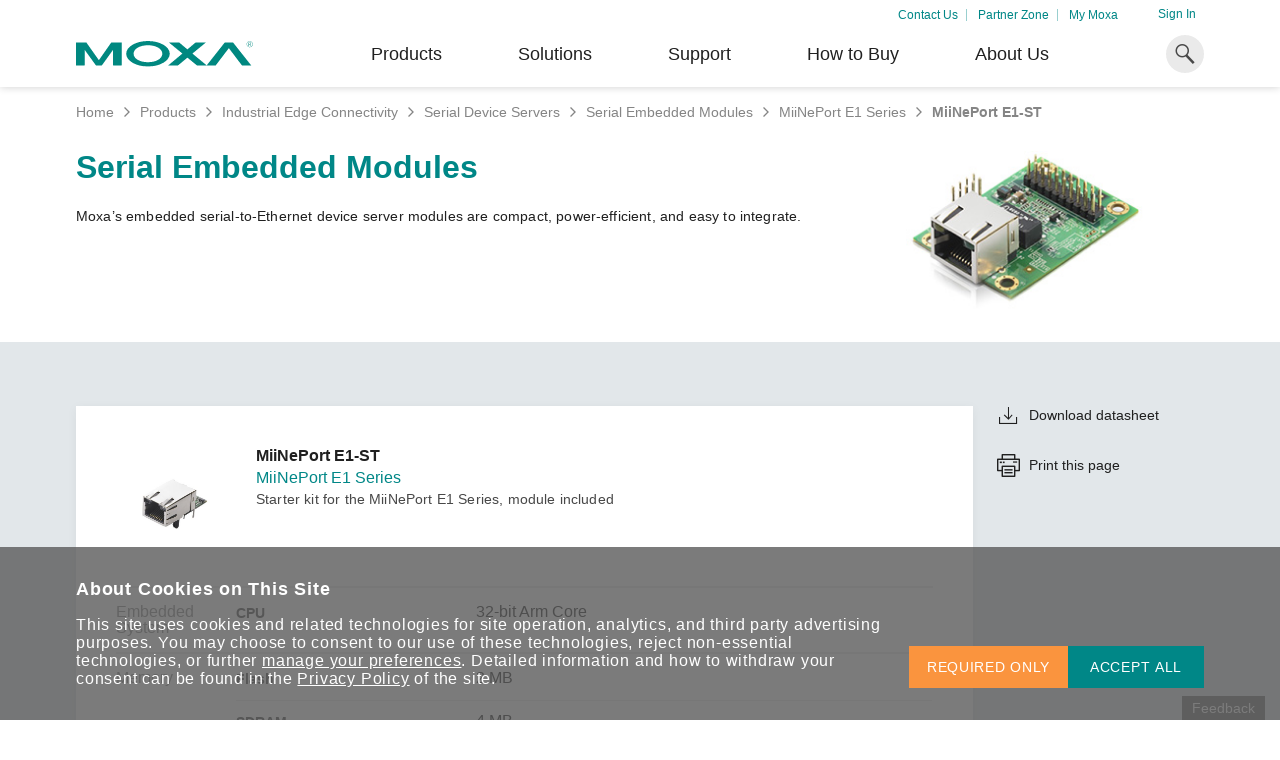

--- FILE ---
content_type: text/html; charset=utf-8
request_url: https://www.moxa.com/en/products/industrial-edge-connectivity/serial-device-servers/serial-embedded-modules/miineport-e1-series/miineport-e1-st
body_size: 351056
content:
<!DOCTYPE html>
<html   lang="en-us">
<head id="head"><meta charset="UTF-8" /> 
<meta charset="utf-8"/>
<meta http-equiv="X-UA-Compatible" content="IE=edge,chrome=1"/>
<meta name="viewport" content="width=device-width,initial-scale=1">

<!--TrustArc 29 Jan 2024-->
<script src="https://consent.trustarc.com/v2/notice/yuyxxf"></script>
<script src="https://consent.trustarc.com/v2/autoblockasset/core.min.js?cmId=yuyxxf"></script>
<script src="https://consent.trustarc.com/v2/autoblock?cmId=yuyxxf"></script>
<!--End: -TrustArc 29 Jan 2024-->

<link href="https://cdn-cms-frontdoor-dfc8ebanh6bkb3hs.a02.azurefd.net/css/moxa/moxa-min.css?v=17.5" type="text/css" rel="stylesheet" />
<!-- <link href="https://cdn-cms-frontdoor-dfc8ebanh6bkb3hs.a02.azurefd.net/css/moxa/style-min.css?v=5.1" type="text/css" rel="stylesheet" /> -->
<link href="https://cdn-cms-frontdoor-dfc8ebanh6bkb3hs.a02.azurefd.net/css/moxa/print-min.css?v=17.5" type="text/css" rel="stylesheet" media="print" />

<!-- <link href="/CMSPages/GetResource.ashx?stylesheetname=AdditionStyle" rel="stylesheet"> -->
<link href="/CMSPages/GetResource.ashx?stylesheetname=ColorPalette" type="text/css" rel="stylesheet">
<link href="/CMSPages/GetResource.ashx?stylesheetname=StyleOverrides&v=1.1" type="text/css" rel="stylesheet">

<!-- Favicons -->
<link rel="manifest" href="https://cdn-cms-frontdoor-dfc8ebanh6bkb3hs.a02.azurefd.net/App_Themes/Moxa/SiteMeta/site.webmanifest">
<link rel="icon" href="https://cdn-cms-frontdoor-dfc8ebanh6bkb3hs.a02.azurefd.net/App_Themes/Moxa/SiteMeta/favicon.ico" type="image/x-icon">
<link rel="apple-touch-icon" sizes="180x180" href="https://cdn-cms-frontdoor-dfc8ebanh6bkb3hs.a02.azurefd.net/App_Themes/Moxa/SiteMeta/apple-touch-icon.png">
<link rel="mask-icon" href="https://cdn-cms-frontdoor-dfc8ebanh6bkb3hs.a02.azurefd.net/App_Themes/Moxa/SiteMeta/safari-pinned-tab.svg" color="#008787">
<link rel="icon" type="image/png" sizes="16x16" href="https://cdn-cms-frontdoor-dfc8ebanh6bkb3hs.a02.azurefd.net/App_Themes/Moxa/SiteMeta/favicon-16x16.png">
<link rel="icon" type="image/png" sizes="32x32" href="https://cdn-cms-frontdoor-dfc8ebanh6bkb3hs.a02.azurefd.net/App_Themes/Moxa/SiteMeta/favicon-32x32.png">
<link rel="icon" type="image/png" sizes="192x192" href="https://cdn-cms-frontdoor-dfc8ebanh6bkb3hs.a02.azurefd.net/App_Themes/Moxa/SiteMeta/android-chrome-192x192.png">
<link rel="icon" type="image/png" sizes="512x512" href="https://cdn-cms-frontdoor-dfc8ebanh6bkb3hs.a02.azurefd.net/App_Themes/Moxa/SiteMeta/android-chrome-512x512.png">
<meta name="msapplication-config" content="https://cdn-cms-frontdoor-dfc8ebanh6bkb3hs.a02.azurefd.net/App_Themes/Moxa/SiteMeta/browserconfig.xml" /> 
<link href="/CMSPages/BotDetectCaptcha.ashx?get=layout-stylesheet" rel="stylesheet" type="text/css" /><!--[www.moxa.com]//-->
<!--[https://www.moxa.com/en/products/industrial-edge-connectivity/serial-device-servers/serial-embedded-modules/miineport-e1-series/miineport-e1-st]//-->
<!-- Google Tag Manager -->
<script>(function(w,d,s,l,i){w[l]=w[l]||[];w[l].push(
{'gtm.start': new Date().getTime(),event:'gtm.js'}
);var f=d.getElementsByTagName(s)[0],
j=d.createElement(s),dl=l!='dataLayer'?'&l='+l:'';j.async=true;j.src=
'https://www.googletagmanager.com/gtm.js?id='+i+dl;f.parentNode.insertBefore(j,f);
})(window,document,'script','dataLayer','GTM-PV2WQQ6');</script>
<!-- End Google Tag Manager -->
<title> 
  MiiNePort E1-ST - Serial Embedded Modules | Moxa
</title>
<!-- meta -->

<meta name="description" content="Starter kit for the MiiNePort E1 Series, module included"/>
<!-- meta FB-->
<meta property="og:type" content="website"/>
<meta property="og:locale" content="en_us"/>
<meta property="og:title" content="MiiNePort E1-ST - Serial Embedded Modules | Moxa"/><meta name="twitter:title" content="MiiNePort E1-ST - Serial Embedded Modules | Moxa"/>
<meta property="og:description" content="Starter kit for the MiiNePort E1 Series, module included"/><meta name="twitter:description" content="Starter kit for the MiiNePort E1 Series, module included"/>
<meta property="og:url" content="https://www.moxa.com/en/products/industrial-edge-connectivity/serial-device-servers/serial-embedded-modules/miineport-e1-series/miineport-e1-st"/>
<meta property="og:site_name" content="Moxa"/>

<meta name="twitter:card" content="summary_large_image"/>
<!-- canonical -->
<link rel="canonical" href="https://www.moxa.com/en/products/industrial-edge-connectivity/serial-device-servers/serial-embedded-modules/miineport-e1-series/miineport-e1-st"/>


<meta http-equiv="content-language" content="en-us">
<link rel="alternate" href="https://www.moxa.com/jp/products/industrial-edge-connectivity/serial-device-servers/serial-embedded-modules/miineport-e1-series/miineport-e1-st" hreflang="ja-JP" />
<link rel="alternate" href="https://www.moxa.com.cn/products/industrial-edge-connectivity/serial-device-servers/serial-embedded-modules/miineport-e1-series/miineport-e1-st" hreflang="zh-CN" />
<link rel="alternate" href="https://www.moxa.com/tw/products/industrial-edge-connectivity/serial-device-servers/serial-embedded-modules/miineport-e1-series/miineport-e1-st" hreflang="zh-TW" />
<link rel="alternate" href="https://www.moxa.com/en/products/industrial-edge-connectivity/serial-device-servers/serial-embedded-modules/miineport-e1-series/miineport-e1-st" hreflang="en" /><meta name="google-site-verification" content="R5TY2391baQIWJCZG0o7pcm3K6ubVLGx0Egh82gB0NY" />
<meta name="msvalidate.01" content="89D9F897CC25697D36B46FF5D9600F0B" /><style type="text/css">@charset "UTF-8";.clear:after,.clear:before{content:" ";display:table}.clear:after{clear:both}.main-section__block:before,.rich-content-banner--main:before{content:'';display:table}.main-section__block:after,.rich-content-banner--main:after{content:'';display:table;clear:both}.background-cover,.main-section,.product-bar__img{background-position:center;background-size:cover;background-repeat:no-repeat}.body-section,.main-section,.position-relative,.product-bar__item,.product-bar__link,.rich-content-banner{position:relative}.main-section--gradient.js-expand:before,.position-absolute,.product-bar__icon,.tooltip{position:absolute}.position-fixed,body.is-fixed,body:before,html.is-fixed{position:fixed}.align--center,.block,.main-section__note,.tooltop__link,img{display:block}.inline{display:inline}.inlineblock,.tooltip__top .tooltip__top-text,a{display:inline-block}.align--center{margin-left:auto;margin-right:auto}.full-width,.main-section,.product-bar__img,.table,body,body:before,html,img{width:100%}.full-height,.product-bar__img,.table,body:before{height:100%}.full-view-height,.rich-content-banner{height:100vh}.main-section__heading.main-section__heading--left,.main-section__paragraph.main-section__paragraph--left,.text--left{text-align:left}.text--right{text-align:right}.main-section__heading,.main-section__paragraph,.text--center{text-align:center}.text--justify{text-align:justify}.inline--top{display:inline-block;vertical-align:top}.inline--middle,.main-section__filter-trigger,i{display:inline-block;vertical-align:middle}.inline--bottom{display:inline-block;vertical-align:bottom}.text--b{font-weight:700}.text--green{color:#008787!important}.text--orange-light{color:#fa943e}.text--blue{color:#204a88}.text--black{color:#202020}.text--margin-top-m{margin-top:32px}@media (max-width:767px){.text--margin-top-m{margin-top:16px}}.table{display:table}.table-cell{display:table-cell;vertical-align:middle}.flex,.main-section__filter-result-block,.product-bar{display:-webkit-box;display:flex;display:-ms-flexbox;-ms-flex-direction:row}.flex-center,.main-section--big,.product-bar__link{display:-webkit-box;display:flex;display:-ms-flexbox;-ms-flex-direction:row;-webkit-box-align:center;-ms-flex-align:center;align-items:center;-webkit-box-pack:center;-ms-flex-pack:center;justify-content:center}.flex-between,.main-section__flex-block,.tooltip__top{display:-webkit-box;display:flex;display:-ms-flexbox;-ms-flex-direction:row;-webkit-box-align:center;-ms-flex-align:center;align-items:center;-webkit-box-pack:justify;-ms-flex-pack:justify;justify-content:space-between}.flex-wrap{display:-webkit-box;display:flex;display:-ms-flexbox;-ms-flex-direction:row;-ms-flex-wrap:wrap;flex-wrap:wrap}.flex-column{-webkit-box-orient:vertical;-webkit-box-direction:normal;-ms-flex-direction:column;flex-direction:column}.justify-content-center{-webkit-box-pack:center;-ms-flex-pack:center;justify-content:center}.justify-content-start{-webkit-box-pack:start;-ms-flex-pack:start;justify-content:flex-start}.justify-content-end{-webkit-box-pack:end;-ms-flex-pack:end;justify-content:flex-end}.align-items-center{-webkit-box-align:center;-ms-flex-align:center;align-items:center}.align-items-start{-webkit-box-align:start;-ms-flex-align:start;align-items:flex-start}.align-items-end{-webkit-box-align:end;-ms-flex-align:end;align-items:flex-end}.opacity-hidden{opacity:0;visibility:hidden;-webkit-transition:all .3s;transition:all .3s}.opacity-hidden.is-active{opacity:1;visibility:visible}.main-section__subheading{text-transform:uppercase}.hide{display:none!important}.main-section__block:last-child,.main-section__flex-block:last-child,.main-section__heading:last-child,.main-section__note:last-child,.main-section__numlist .main-section__numlist-item:last-child,.main-section__subheading:last-child{margin-bottom:0}@media (min-width:551px){.mobile-show{display:none!important}}@media (max-width:550px){.mobile-hide{display:none!important}}@media (max-width:767px){.tablet-hide{display:none!important}}@media (min-width:768px){.tablet-show{display:none!important}}@media (min-width:1025px){.desktop-show{display:none!important}}@media (max-width:1024px){.desktop-hide{display:none!important}}.text-left{text-align:left!important}.text-right{text-align:right!important}.text-center{text-align:center!important}.margin-auto{margin:auto}.cursor-pointer{cursor:pointer}.italic{font-style:italic}.reset-font-style{font-style:normal!important}.mt-0{margin-top:0!important}.mt-025{margin-top:.25rem!important}.mt-05{margin-top:.5rem!important}.mt-075{margin-top:.75rem!important}.mt-1{margin-top:1rem!important}.mt-125{margin-top:1.25rem!important}.mt-15{margin-top:1.5rem!important}.mt-175{margin-top:1.75rem!important}.mt-2{margin-top:2rem!important}.mt-225{margin-top:2.25rem!important}.mt-25{margin-top:2.5rem!important}.mt-275{margin-top:2.75rem!important}.mt-3{margin-top:3rem!important}.mt-4{margin-top:4rem!important}.mb-0{margin-bottom:0!important}.mb-025{margin-bottom:.25rem!important}.mb-05{margin-bottom:.5rem!important}.mb-075{margin-bottom:.75rem!important}.mb-1{margin-bottom:1rem!important}.mb-125{margin-bottom:1.25rem!important}.mb-15{margin-bottom:1.5rem!important}.mb-175{margin-bottom:1.75rem!important}.mb-2{margin-bottom:2rem!important}.mb-225{margin-bottom:2.25rem!important}.mb-25{margin-bottom:2.5rem!important}.mb-275{margin-bottom:2.75rem!important}.mb-3{margin-bottom:3rem!important}.mb-4{margin-bottom:4rem!important}.mr-0{margin-right:0!important}.mr-025{margin-right:.25rem!important}.mr-05{margin-right:.5rem!important}.mr-075{margin-right:.75rem!important}.mr-1{margin-right:1rem!important}.mr-125{margin-right:1.25rem!important}.mr-15{margin-right:1.5rem!important}.mr-175{margin-right:1.75rem!important}.mr-2{margin-right:2rem!important}.mr-225{margin-right:2.25rem!important}.mr-25{margin-right:2.5rem!important}.mr-275{margin-right:2.75rem!important}.mr-3{margin-right:3rem!important}.mr-4{margin-right:4rem!important}.ml-0{margin-left:0!important}.ml-025{margin-left:.25rem!important}.ml-05{margin-left:.5rem!important}.ml-075{margin-left:.75rem!important}.ml-1{margin-left:1rem!important}.ml-125{margin-left:1.25rem!important}.ml-15{margin-left:1.5rem!important}.ml-175{margin-left:1.75rem!important}.ml-2{margin-left:2rem!important}.ml-225{margin-left:2.25rem!important}.ml-25{margin-left:2.5rem!important}.ml-275{margin-left:2.75rem!important}.ml-3{margin-left:3rem!important}.ml-4{margin-left:4rem!important}.pt-0{padding-top:0!important}.pt-025{padding-top:.25rem!important}.pt-05{padding-top:.5rem!important}.pt-075{padding-top:.75rem!important}.pt-1{padding-top:1rem!important}.pt-125{padding-top:1.25rem!important}.pt-15{padding-top:1.5rem!important}.pt-175{padding-top:1.75rem!important}.pt-2{padding-top:2rem!important}.pt-225{padding-top:2.25rem!important}.pt-25{padding-top:2.5rem!important}.pt-275{padding-top:2.75rem!important}.pt-3{padding-top:3rem!important}.pt-4{padding-top:4rem!important}.pb-0{padding-bottom:0!important}.pb-025{padding-bottom:.25rem!important}.pb-05{padding-bottom:.5rem!important}.pb-075{padding-bottom:.75rem!important}.pb-1{padding-bottom:1rem!important}.pb-125{padding-bottom:1.25rem!important}.pb-15{padding-bottom:1.5rem!important}.pb-175{padding-bottom:1.75rem!important}.pb-2{padding-bottom:2rem!important}.pb-225{padding-bottom:2.25rem!important}.pb-25{padding-bottom:2.5rem!important}.pb-275{padding-bottom:2.75rem!important}.pb-3{padding-bottom:3rem!important}.pb-4{padding-bottom:4rem!important}.pr-0{padding-right:0!important}.pr-025{padding-right:.25rem!important}.pr-05{padding-right:.5rem!important}.pr-075{padding-right:.75rem!important}.pr-1{padding-right:1rem!important}.pr-125{padding-right:1.25rem!important}.pr-15{padding-right:1.5rem!important}.pr-175{padding-right:1.75rem!important}.pr-2{padding-right:2rem!important}.pr-225{padding-right:2.25rem!important}.pr-25{padding-right:2.5rem!important}.pr-275{padding-right:2.75rem!important}.pr-3{padding-right:3rem!important}.pr-4{padding-right:4rem!important}.pl-0{padding-left:0!important}.pl-025{padding-left:.25rem!important}.pl-05{padding-left:.5rem!important}.pl-075{padding-left:.75rem!important}.pl-1{padding-left:1rem!important}.pl-125{padding-left:1.25rem!important}.pl-15{padding-left:1.5rem!important}.pl-175{padding-left:1.75rem!important}.pl-2{padding-left:2rem!important}.pl-225{padding-left:2.25rem!important}.pl-25{padding-left:2.5rem!important}.pl-275{padding-left:2.75rem!important}.pl-3{padding-left:3rem!important}.pl-4{padding-left:4rem!important}.p-0{padding:0!important}.p-025{padding:.25rem!important}.p-05{padding:.5rem!important}.p-075{padding:.75rem!important}.p-1{padding:1rem!important}.p-125{padding:1.25rem!important}.p-15{padding:1.5rem!important}.p-175{padding:1.75rem!important}.p-2{padding:2rem!important}.p-225{padding:2.25rem!important}.p-25{padding:2.5rem!important}.p-275{padding:2.75rem!important}.p-3{padding:3rem!important}.p-4{padding:4rem!important}.px-0{padding-inline:0!important}.px-025{padding-inline:.25rem!important}.px-05{padding-inline:.5rem!important}.px-075{padding-inline:.75rem!important}.px-1{padding-inline:1rem!important}.px-125{padding-inline:1.25rem!important}.px-15{padding-inline:1.5rem!important}.px-175{padding-inline:1.75rem!important}.px-2{padding-inline:2rem!important}.px-225{padding-inline:2.25rem!important}.px-25{padding-inline:2.5rem!important}.px-275{padding-inline:2.75rem!important}.px-3{padding-inline:3rem!important}.px-4{padding-inline:4rem!important}.py-0{padding-block:0!important}.py-025{padding-block:.25rem!important}.py-05{padding-block:.5rem!important}.py-075{padding-block:.75rem!important}.py-1{padding-block:1rem!important}.py-125{padding-block:1.25rem!important}.py-15{padding-block:1.5rem!important}.py-175{padding-block:1.75rem!important}.py-2{padding-block:2rem!important}.py-225{padding-block:2.25rem!important}.py-25{padding-block:2.5rem!important}.py-275{padding-block:2.75rem!important}.py-3{padding-block:3rem!important}.py-4{padding-block:4rem!important}.m-0{margin:0!important}.m-025{margin:.25rem!important}.m-05{margin:.5rem!important}.m-075{margin:.75rem!important}.m-1{margin:1rem!important}.m-125{margin:1.25rem!important}.m-15{margin:1.5rem!important}.m-175{margin:1.75rem!important}.m-2{margin:2rem!important}.m-225{margin:2.25rem!important}.m-25{margin:2.5rem!important}.m-275{margin:2.75rem!important}.m-3{margin:3rem!important}.m-4{margin:4rem!important}.mx-0{margin-inline:0!important}.mx-025{margin-inline:.25rem!important}.mx-05{margin-inline:.5rem!important}.mx-075{margin-inline:.75rem!important}.mx-1{margin-inline:1rem!important}.mx-125{margin-inline:1.25rem!important}.mx-15{margin-inline:1.5rem!important}.mx-175{margin-inline:1.75rem!important}.mx-2{margin-inline:2rem!important}.mx-225{margin-inline:2.25rem!important}.mx-25{margin-inline:2.5rem!important}.mx-275{margin-inline:2.75rem!important}.mx-3{margin-inline:3rem!important}.mx-4{margin-inline:4rem!important}.my-0{margin-block:0!important}.my-025{margin-block:.25rem!important}.my-05{margin-block:.5rem!important}.my-075{margin-block:.75rem!important}.my-1{margin-block:1rem!important}.my-125{margin-block:1.25rem!important}.my-15{margin-block:1.5rem!important}.my-175{margin-block:1.75rem!important}.my-2{margin-block:2rem!important}.my-225{margin-block:2.25rem!important}.my-25{margin-block:2.5rem!important}.my-275{margin-block:2.75rem!important}.my-3{margin-block:3rem!important}.my-4{margin-block:4rem!important}.hr{display:block;padding-top:1px}.hr--light-grey{background-color:#e3e3e3}.fw-200{font-weight:200!important}.fw-400{font-weight:400!important}.fw-600{font-weight:600!important}.fw-700{font-weight:700!important}.text-lowercase{text-transform:lowercase!important}.overflow-auto{overflow:auto}.text-case-reset{text-transform:none!important}.img-fit{width:100%;height:100%;-o-object-fit:cover;object-fit:cover}.link-wrap::before{content:"";position:absolute;top:0;left:0;right:0;bottom:0;z-index:10;-webkit-tap-highlight-color:transparent}.text-white{color:#fff!important}.bg-white{background-color:#fff!important}.bg-green{background-color:#008787!important}.bg-orange{background-color:#ff8000!important}.bg-orange-light{background-color:#fa943e!important}.bg-gray-1{background-color:#eaeaea!important}.bg-turquoise-gradient{background:#17a3b1;background:linear-gradient(160deg,#17a3b1 40%,#3aaa70)!important}.text-underline{text-decoration:underline!important}.no-border{border:0!important}.divider{margin:2rem 0;border-color:rgba(234,234,234,.3)}.overflow-hidden{overflow:hidden!important}.flex-grow{-webkit-box-flex:1;-ms-flex-positive:1;flex-grow:1}.position-static{position:static!important}.opacity-show{opacity:1!important}.opacity-hide{opacity:0!important}.visibility-show{visibility:visible!important}.visibility-hidden{visibility:hidden!important}.pointer-events-none{pointer-events:none!important}.text-uppercase{text-transform:uppercase!important}.text-nowrap{white-space:nowrap!important}.bg-esg-gradient{background-image:-webkit-gradient(linear,left top,left bottom,from(#00798b),to(#05b5a1))!important;background-image:linear-gradient(180deg,#00798b 0,#05b5a1 100%)!important}.bg-esg-gradient-light{background-image:-webkit-gradient(linear,left top,left bottom,from(#05b5a1),to(#00798b))!important;background-image:linear-gradient(180deg,#05b5a1 0,#00798b 100%)!important}.bg-esg-gradient-blue{background-image:-webkit-gradient(linear,left top,left bottom,color-stop(15%,rgba(73,133,210,.9)),color-stop(71.33%,rgba(208,224,246,.72)),to(rgba(208,224,246,.54)))!important;background-image:linear-gradient(180deg,rgba(73,133,210,.9) 15%,rgba(208,224,246,.72) 71.33%,rgba(208,224,246,.54) 100%)!important}@supports (-moz-appearance:none){.custom-scrollbar{scrollbar-color:#008787 transparent;scrollbar-width:thin}}.custom-scrollbar::-webkit-scrollbar{width:.25rem}.custom-scrollbar::-webkit-scrollbar-thumb{background-color:#008787}.custom-scrollbar.scrollbar-visible{padding-right:.5rem}.card-hover-effect:hover{-webkit-transform:translateY(-2px)!important;transform:translateY(-2px)!important;-webkit-box-shadow:0 10px 16px 0 rgba(32,32,32,.12)!important;box-shadow:0 10px 16px 0 rgba(32,32,32,.12)!important}.font-b-50{font-weight:700}@media (min-width:768px){.font-b-50{font-size:3.125em;margin-bottom:12px}}@media (max-width:767px){.font-b-50{font-size:1.6em;margin-bottom:16px}}.font-l-45{font-weight:200}@media (min-width:768px){.font-l-45{font-size:2.8125em}}@media (max-width:767px){.font-l-45{font-size:1.65em}}.font-l-40{font-weight:200;line-height:1.2em}@media (min-width:768px){.font-l-40{font-size:2.5em}}@media (max-width:767px){.font-l-40{font-size:1.5em}}.font-m-32{line-height:1.3em}@media (min-width:851px){.font-m-32{font-size:2em}}@media (max-width:850px){.font-m-32{font-size:1.6em}}.font-b-30{font-weight:700}@media (min-width:851px){.font-b-30{font-size:2em}}@media (max-width:850px){.font-b-30{font-size:1.8em}}@media (max-width:767px){.font-b-30{font-size:1.4em}}.font-b-28{font-weight:700}@media (min-width:851px){.font-b-28{font-size:1.75em}}@media (max-width:850px){.font-b-28{font-size:1.5em}}@media (max-width:767px){.font-b-28{font-size:1.4em}}@media (min-width:768px){.font-m-22{font-size:1.375em}}@media (max-width:767px){.font-m-22{font-size:1.2em}}.font-b-22{font-weight:700}@media (min-width:768px){.font-b-22{font-size:1.375em}}@media (max-width:767px){.font-b-22{font-size:1.2em}}.font-m-20{font-size:1.25rem;line-height:1.4rem}.font-b-20{font-size:1.25rem;font-weight:700}.font-m-18,.main-section__heading.main-section__heading--s{font-size:1.125em}.font-b-18,.product-bar__id{font-weight:700;font-size:1.125em}.font-b-14{font-weight:700;font-size:.875em;line-height:1.3em}.font-m-14,.main-section__numlist,.main-section__paragraph.main-section__paragraph--xs,.rich-content-banner__paragraph{font-size:.875em;line-height:1.3em}body.ZHCN h1,body.ZHCN h2,body.ZHCN h3,body.ZHCN h4,body.ZHCN h5,body.ZHCN h6{line-height:1.3}body.ZHCN ol,body.ZHCN ul{line-height:1.4}em{font-style:italic}b,strong{font-weight:700}:root{--promotion-overlay-start-duration:3;--scrollbar-width:17px}body,html{font-family:"Neue Helvetica W01",Helvetica,Arial,"微軟正黑體","Microsoft JhengHei",sans-serif;font-weight:400;color:#202020;font-size:16px;background-color:#fff;-webkit-tap-highlight-color:rgba(32,32,32,.8);-webkit-font-smoothing:antialiased;-moz-osx-font-smoothing:grayscale}body.is-fixed,html.is-fixed{overflow-y:scroll}body.modal-active,html.modal-active{overflow:hidden}body{-webkit-text-size-adjust:none;-webkit-transition:opacity .3s;transition:opacity .3s}body.ZHCN{font-family:"微軟雅黑體","Microsoft YaHei","Neue Helvetica W01",Helvetica,Arial,sans-serif;line-height:1.3;letter-spacing:.05em}body.JAJP{font-family:"ヒラギノ角ゴ Pro W3","Hiragino Kaku Gothic Pro","メイリオ",Meiryo,"ＭＳ Ｐゴシック","MS PGothic",sans-serif}body:before{pointer-events:none;z-index:400;top:0;left:0;background-color:rgba(32,32,32,.6);content:'';opacity:0;-webkit-transition:opacity .3s;transition:opacity .3s}.body-section{min-height:calc(100vh - 415px);-webkit-transition:-webkit-transform .5s;transition:-webkit-transform .5s;transition:transform .5s;transition:transform .5s,-webkit-transform .5s}.body-section.ps-active{overflow:hidden;height:calc(100vh - 480px)}@media (max-width:1024px){.body-section{margin-top:50px}}.body-section .main-section.main-section--grey{background-color:#f4f4f4}.body-section>.main-section:first-child:last-child{min-height:calc(100vh - 415px)}a{-webkit-transition:color .3s;transition:color .3s;color:#008787;cursor:pointer;text-decoration:none}@media (min-width:1025px){a:hover{color:rgba(0,135,135,.8)}}body.ZHCN button{letter-spacing:inherit}p{line-height:1.5em;letter-spacing:.16px}p a{display:inline;word-break:break-all}body.ZHCN p{letter-spacing:inherit;line-height:1.4}input,textarea{border-radius:0;-webkit-appearance:none;-moz-appearance:none;appearance:none}input[type=number]::-webkit-inner-spin-button,input[type=number]::-webkit-outer-spin-button{opacity:1}.default-hover{-webkit-transition:all .3s;transition:all .3s}@media (min-width:1025px){.default-hover:hover{color:rgba(32,32,32,.8)}}button,input,select,textarea{border-radius:0}body.ZHCN button,body.ZHCN input,body.ZHCN select,body.ZHCN textarea{letter-spacing:.05em}sup{vertical-align:super}.rich-content-banner{height:auto;padding:64px 0 24px}@media (max-width:767px){.rich-content-banner{padding:40px 0}}@media (min-width:768px){.rich-content-banner--left{width:calc(99.9% * 8/12 - (24px - 24px * 8/12));position:relative;left:calc(99.9% * -4/12 - (24px - 24px * -4/12) + 24px)}.rich-content-banner--left:nth-child(1n){float:left;margin-right:24px;clear:none}.rich-content-banner--left:last-child{margin-right:0}.rich-content-banner--left:nth-child(12n){margin-right:0;float:right}.rich-content-banner--left:nth-child(12n+1){clear:both}}@media (min-width:768px){.rich-content-banner--right{width:calc(99.9% * 4/12 - (24px - 24px * 4/12));position:relative;left:calc(99.9% * 8/12 - (24px - 24px * 8/12) + 24px)}.rich-content-banner--right:nth-child(1n){float:left;margin-right:24px;clear:none}.rich-content-banner--right:last-child{margin-right:0}.rich-content-banner--right:nth-child(12n){margin-right:0;float:right}.rich-content-banner--right:nth-child(12n+1){clear:both}}@media (max-width:767px){.rich-content-banner--right{margin-bottom:16px}}.rich-content-banner__subheading{font-size:1.5em;font-weight:700;color:#204a88;margin-bottom:16px}.rich-content-banner__heading{font-size:2em;font-weight:700;color:#008787;margin-bottom:24px}@media (max-width:767px){.rich-content-banner__heading{margin-bottom:8px}}@media (max-width:550px){.rich-content-banner__heading{font-size:1.625em}}body.ZHCN .rich-content-banner__heading{font-weight:500}body.JAJP .rich-content-banner .rich-content-banner__paragraph{line-height:1.5em}body.ZHTW .rich-content-banner .rich-content-banner__heading{font-size:2.25rem}body.ZHTW .rich-content-banner .rich-content-banner__paragraph{line-height:1.6em}@media (min-width:768px){.main-section{padding:64px 0}.main-section--extended{padding-bottom:175px}}@media (max-width:767px){.main-section{padding:32px 0}}.main-section.main-section--with-overflow{overflow:visible}@media (min-width:768px){.main-section--l{padding:96px 0}}@media (min-width:768px){.main-section--m{padding:80px 0}}.main-section-wrapper{max-width:742px;margin:auto}.main-section-wrapper .main-section__heading:last-child{margin-bottom:2rem}@media (max-width:767px){.main-section-wrapper .main-section__heading:last-child{margin-bottom:1rem}}.main-section-wrapper .main-section__description{max-width:100%}.main-section-wrapper-m{max-width:934px}.main-section .text-right{text-align:right}.main-section__preheading{font-size:14px;text-transform:uppercase;color:#fff;position:relative;display:inline-block;margin-bottom:1.6875rem;line-height:1.71429em}.main-section__preheading::after{content:"";position:absolute;bottom:0;left:0;height:1px;width:100%;background-color:#fff}@media (min-width:1025px) and (min-width:1025px){.main-section.main-section--l .main-section__heading{font-size:43px;line-height:1.2093em}}@media (min-width:1025px){.main-section.main-section--l .main-section__paragraph{max-width:90%;margin-bottom:100px}}@media (min-width:1025px) and (min-width:1025px){.main-section.main-section--l .main-section__paragraph{font-size:22px;line-height:1.27273em}}@media (min-width:1025px) and (min-width:1025px){.main-section.main-section--l .main-section__block{font-size:22px;line-height:1.27273em}}.main-section.main-section--l .main-section .centered{max-width:90%;margin-left:auto;margin-right:auto}@media (min-width:1025px){.main-section--extra-padding{padding:110px 0}}@media (min-width:1025px){.main-section--extra-padding-2{padding:90px 0}}.main-section--no-padding{padding:0!important}@media (min-width:992px){.main-section--no-padding-lg{padding:0!important}}.main-section .container--narrow{max-width:700px}.main-section__inner-bg{position:absolute;width:100%;height:70%;top:0;left:0;background-size:cover;background-repeat:no-repeat}@media (max-width:767px){.main-section__inner-bg{height:50vw}}.main-section .main-section:not(.with-padding){padding:0}@media (min-width:768px){.main-section__description{margin-left:auto;margin-right:auto;max-width:65%}}.main-section.promotion:not(.show){display:none}.main-section--promo .swiper-slide-bg{background-size:cover;background-position:center bottom;position:relative;width:100%}@media (min-width:551px){.main-section--promo .swiper-slide-bg{position:absolute;inset:0}}@media (max-width:550px){.main-section--promo .swiper-slide-bg{height:240px}}.main-section--promo .swiper-slide-bg::after{content:"";position:absolute;inset:0;background-image:-webkit-gradient(linear,left bottom,left top,from(rgba(0,0,0,.8)),color-stop(22%,rgba(196,196,196,0)));background-image:linear-gradient(0deg,rgba(0,0,0,.8) 0,rgba(196,196,196,0) 22%)}@media (max-width:550px){.main-section--promo .swiper .mb-below-mobile{margin-bottom:2rem}}@media (max-width:767px){.main-section--promo .swiper .mb-below-tablet{margin-bottom:2rem}}@media (min-width:768px){.main-section--promo .swiper-slide__inner{width:50%}}@media (max-width:1280px){.main-section--promo :is(.swiper-button-prev,.swiper-button-next):hover{opacity:1}}@media (max-width:550px){.main-section--promo :is(.swiper-button-prev,.swiper-button-next){display:none}}@media (min-width:768px){.main-section--promo.two-col-banner .swiper-inner{position:relative;padding-left:calc((var(--swiper-navigation-size)/ 44 * 27) * 2);padding-right:calc((var(--swiper-navigation-size)/ 44 * 27) * 2)}}@media (min-width:768px){.main-section--promo.two-col-banner{padding:3rem 0 6rem}}@media (min-width:768px){.main-section--promo.two-col-banner .swiper-pagination{-webkit-transform:translate(-50%,100%);transform:translate(-50%,100%);bottom:-40px}}@media (max-width:767px){.main-section--promo.two-col-banner .swiper{margin-bottom:2rem}}@media (min-width:551px){.main-section--promo.two-col-banner .swiper-wrapper{-webkit-box-align:center;-ms-flex-align:center;align-items:center}}.main-section--promo.two-col-banner .swiper-button-prev{left:0}.main-section--promo.two-col-banner .swiper-button-next{right:0}@media (max-width:767px){.main-section--promo.two-col-banner .swiper-button-next,.main-section--promo.two-col-banner .swiper-button-prev{display:none}}.main-section--promo.two-col-banner .swiper-pagination{-webkit-transform:translate(-50%,50%);transform:translate(-50%,50%);bottom:0}@media (min-width:768px){.main-section--promo.two-col-banner .swiper-pagination{-webkit-transform:translate(-50%,100%);transform:translate(-50%,100%);bottom:-30px}}.main-section--promo.mega-banner{max-width:100%;padding:0}@media (min-width:768px){.main-section--promo.mega-banner{min-height:489px;height:1px;display:-webkit-box;display:-ms-flexbox;display:flex;-webkit-box-align:center;-ms-flex-align:center;align-items:center}}@media (min-width:551px){.main-section--promo.mega-banner :is(.main-section__heading,.main-section__pargraph){color:#fff}}.main-section--promo.mega-banner .swiper,.main-section--promo.mega-banner .swiper-container{height:100%}@media (max-width:550px){.main-section--promo.mega-banner .swiper-slide__inner{padding-block:2rem}}.main-section--promo.mega-banner .swiper-container{max-width:100%;width:100%}.main-section--promo.mega-banner .swiper-slide{padding:2rem 0;display:-webkit-box;display:-ms-flexbox;display:flex;-ms-flex-wrap:wrap;flex-wrap:wrap;height:auto}@media (max-width:550px){.main-section--promo.mega-banner .swiper-slide{-ms-flex-line-pack:start;align-content:flex-start;padding-top:0}}@media (min-width:551px){.main-section--promo.mega-banner .swiper-slide{-ms-flex-line-pack:center;align-content:center}}@media (max-width:767px) and (min-width:551px){.main-section--promo.mega-banner .swiper-slide{padding-bottom:4rem}}@media (min-width:768px){.main-section--promo.mega-banner .swiper-slide{padding:4rem 0}}.main-section--promo.mega-banner .swiper-pagination{-webkit-transform:translate(-50%,50%);transform:translate(-50%,50%);bottom:2rem}@media (min-width:768px){.main-section--promo.mega-banner .swiper-pagination{-webkit-transform:translate(-50%,100%);transform:translate(-50%,100%);bottom:4rem}}.main-section--promo.mega-banner .swiper-controls-container{position:absolute;inset:0}.main-section--promo .img-tile{position:relative;height:clamp(220px,50vw,345px)}.main-section--promo .img-tile::before{content:"";position:absolute;inset:0;background-image:-webkit-gradient(linear,left bottom,left top,from(rgba(0,0,0,.8)),color-stop(22%,rgba(196,196,196,0)));background-image:linear-gradient(0deg,rgba(0,0,0,.8) 0,rgba(196,196,196,0) 22%)}.main-section--promo .img-tile-title{color:#fff;position:absolute;bottom:2rem;left:2rem;font-size:1.625rem;width:50%}@media (max-width:767px){.main-section--promo .img-tile-title{display:none}}.main-section--big{text-align:center}@media (min-width:768px){.main-section--big{min-height:450px}}.main-section--no-pd-top{padding-top:0}.main-section--s{padding:32px 0}.main-section--white{background-color:#fff}.main-section--white+.main-section--white:not(.has-inner-bg){padding-top:0}.main-section--green{background-color:#008787}.main-section--green+.main-section--green:not(.has-inner-bg){padding-top:0}.main-section--green-gradient{background-image:linear-gradient(136.55deg,#23a59a 15.23%,#009ddb 222.97%)}.main-section--green-gradient+.main-section--green-gradient:not(.has-inner-bg){padding-top:0}.main-section--gray{background-color:#f4f4f4}.main-section--gray+.main-section--gray:not(.has-inner-bg):not(.normal-padding){padding-top:0}.main-section--light-green{background-color:#fafdfd}.main-section--light-green+.main-section--light-green:not(.has-inner-bg){padding-top:0}.main-section--gray-darker{background-color:#eaeaea}.main-section--gray-darker+.main-section--gray-darker:not(.has-inner-bg){padding-top:0}.main-section--gray-black{background-color:#c8c8c8}.main-section--gray-black+.main-section--gray-black:not(.has-inner-bg){padding-top:0}.main-section--blue-gray{background-color:#e2e7ea}.main-section--blue-gray+.main-section--blue-gray:not(.has-inner-bg){padding-top:0}.main-section--blue-gray-new{background-color:#f5f5f7}.main-section--blue-gray-new+.main-section--blue-gray-new:not(.has-inner-bg){padding-top:0}.main-section--cta{padding:24px 0 32px}@media (max-width:767px){.main-section--cta{padding:16px 0}.main-section--cta+.main-section{padding-top:0}}.main-section--gradient{background:-webkit-gradient(linear,left top,left bottom,from(#eaeaea),to(rgba(255,255,255,0)));background:linear-gradient(180deg,#eaeaea 0,rgba(255,255,255,0) 100%)}.main-section--gradient.js-expand{overflow:visible}.main-section--gradient.js-expand:before{top:-20px;left:calc(50% - 10px);content:"";width:0;height:0;border-left:20px solid transparent;border-right:20px solid transparent;border-bottom:20px solid #eaeaea}.main-section--gradient-2{background:-webkit-gradient(linear,left top,left bottom,color-stop(50%,#fff),to(#eaeaea));background:linear-gradient(180deg,#fff 50%,#eaeaea 100%)}.main-section--ocean{background:-webkit-gradient(linear,left top,right top,color-stop(30%,#204a88),color-stop(120%,#3ee9cb));background:linear-gradient(90deg,#204a88 30%,#3ee9cb 120%)}.main-section--ocean .main-section__heading,.main-section--ocean .main-section__paragraph{font-family:"Neue Helvetica W01",Helvetica,Arial,"微軟正黑體","Microsoft JhengHei",sans-serif}.ZHCN .main-section--ocean{background:-webkit-gradient(linear,left top,right top,color-stop(30%,#204a88),color-stop(120%,#3ee9cb));background:linear-gradient(90deg,#204a88 30%,#3ee9cb 120%)}.ZHCN .main-section--ocean .main-section__heading,.ZHCN .main-section--ocean .main-section__paragraph{font-family:"微軟雅黑體","Microsoft YaHei","Neue Helvetica W01",Helvetica,Arial,sans-serif}.JAJP .main-section--ocean{background:-webkit-gradient(linear,left top,right top,color-stop(30%,#204a88),color-stop(120%,#3ee9cb));background:linear-gradient(90deg,#204a88 30%,#3ee9cb 120%)}.JAJP .main-section--ocean .main-section__heading,.JAJP .main-section--ocean .main-section__paragraph{font-family:"ヒラギノ角ゴ Pro W3","Hiragino Kaku Gothic Pro","メイリオ",Meiryo,"ＭＳ Ｐゴシック","MS PGothic",sans-serif}@media (min-width:768px){.ZHTW[data-page-template=homepage] .main-section__heading{font-size:1.875rem}}.main-section--bg{background-size:cover}@media (min-width:768px){.main-section--top-half-spacing{padding:2rem 0 4rem}}@media (min-width:768px){.main-section--bottom-half-spacing{padding:4rem 0 2rem}}@media (min-width:768px){.main-section--half-spacing{padding:2rem 0}}.main-section--overflow{overflow:initial}.main-section__block{margin-bottom:56px}@media (max-width:767px){.main-section__block{margin-bottom:32px}}@media (min-width:851px){.main-section__flex-block{margin-bottom:56px}}@media (max-width:850px){.main-section__flex-block{margin-bottom:24px}}@media (max-width:767px){.main-section__flex-block{-webkit-box-orient:vertical;-webkit-box-direction:normal;-ms-flex-direction:column;flex-direction:column}}.main-section__page-heading{font-family:"Neue Helvetica W01",Helvetica,Arial,"微軟正黑體","Microsoft JhengHei",sans-serif;font-weight:200;font-size:3.125em;letter-spacing:0;line-height:normal}.ZHCN .main-section__page-heading{font-family:"微軟雅黑體","Microsoft YaHei","Neue Helvetica W01",Helvetica,Arial,sans-serif;font-weight:500;font-size:3.125em;letter-spacing:0;line-height:normal}.JAJP .main-section__page-heading{font-family:"ヒラギノ角ゴ Pro W3","Hiragino Kaku Gothic Pro","メイリオ",Meiryo,"ＭＳ Ｐゴシック","MS PGothic",sans-serif;font-weight:500;font-size:3.125em;letter-spacing:0;line-height:normal}.main-section__subheading{font-weight:700;margin-bottom:16px;color:#fff}@media (min-width:768px){.main-section__heading{font-family:"Neue Helvetica W01",Helvetica,Arial,"微軟正黑體","Microsoft JhengHei",sans-serif;font-weight:700;font-size:1.75em;letter-spacing:0;line-height:33.6px;margin-bottom:32px}}@media (max-width:767px){.main-section__heading{font-family:"Neue Helvetica W01",Helvetica,Arial,"微軟正黑體","Microsoft JhengHei",sans-serif;font-weight:700;font-size:1.2em;letter-spacing:0;line-height:23.04px;margin-bottom:16px}}.main-section__heading.main-section__heading--margin-s{margin-bottom:16px}.main-section__heading.main-section__heading--white{color:#fff}.main-section__heading.main-section__heading--no-margin{margin-bottom:0}@media (max-width:767px){.main-section__heading.main-section__heading--no-margin{margin-bottom:16px}}.main-section__heading.main-section__heading--s{margin-bottom:16px}.main-section__heading.main-section__heading--l{font-size:2em;margin-bottom:24px}@media (max-width:550px){.main-section__heading.main-section__heading--l{font-size:1.4em}}@media (min-width:1025px) and (min-width:1025px){.main-section__heading.main-section__heading--xl{font-size:43px;line-height:1.2093em}}.main-section__heading.main-section__heading--light{font-weight:200!important}.main-section__heading b{font-weight:700}.main-section__heading.main-section__heading--normal{font-weight:400!important}@media (min-width:1025px){.main-section__heading.main-section__heading--mb-s{margin-bottom:1.6875rem}}@media (min-width:768px){.ZHCN .main-section__heading{font-family:"微軟雅黑體","Microsoft YaHei","Neue Helvetica W01",Helvetica,Arial,sans-serif;font-weight:700;font-size:1.75em;letter-spacing:.085em;line-height:normal}}@media (max-width:767px){.ZHCN .main-section__heading{font-family:"微軟雅黑體","Microsoft YaHei","Neue Helvetica W01",Helvetica,Arial,sans-serif;font-weight:700;font-size:1.2em;letter-spacing:.085em;line-height:normal}}@media (min-width:768px){.JAJP .main-section__heading{font-family:"ヒラギノ角ゴ Pro W3","Hiragino Kaku Gothic Pro","メイリオ",Meiryo,"ＭＳ Ｐゴシック","MS PGothic",sans-serif;font-weight:700;font-size:1.9em;letter-spacing:.085em;line-height:1.5em}}@media (max-width:767px){.JAJP .main-section__heading{font-family:"ヒラギノ角ゴ Pro W3","Hiragino Kaku Gothic Pro","メイリオ",Meiryo,"ＭＳ Ｐゴシック","MS PGothic",sans-serif;font-weight:700;font-size:1.35em;letter-spacing:.085em;line-height:1.5em}}@media (min-width:768px){.main-section__paragraph{margin-bottom:32px;font-size:1.125em}}@media (max-width:767px){.main-section__paragraph{margin-bottom:16px;font-size:1em}}.main-section__paragraph.main-section__paragraph--no-margin{margin-bottom:0}.main-section__paragraph.main-section__paragraph--margin-s{margin-bottom:16px}.main-section__paragraph.main-section__paragraph--white{color:#fff}.main-section__paragraph.main-section__paragraph--s{font-size:1em}.main-section__paragraph--small{width:80%;margin-inline:auto}.main-section__note{margin-bottom:16px}.main-section__numlist{margin:16px 0}.main-section__numlist.main-section__numlist--indent{padding-left:16px;font-weight:700}.main-section__numlist.main-section__numlist--xtr-margin{margin-bottom:40px}.main-section__numlist .main-section__numlist-item{display:-webkit-box;display:-ms-flexbox;display:flex;margin-bottom:8px}.main-section__numlist .main-section__numlist-num{-ms-flex-preferred-size:1.5%;flex-basis:1.5%}.main-section__numlist .main-section__numlist-text{-ms-flex-preferred-size:99%;flex-basis:99%;margin-left:8px}.main-section__filter-heading{margin-bottom:16px}@media (min-width:768px){.main-section__filter-heading{display:-webkit-box;display:-ms-flexbox;display:flex;-webkit-box-align:end;-ms-flex-align:end;align-items:flex-end;-webkit-box-pack:justify;-ms-flex-pack:justify;justify-content:space-between}}.main-section__filter-heading.main-section__filter-heading--l{margin-bottom:32px}.main-section__filter-heading .main-section__heading{margin-bottom:0}@media (max-width:767px){.main-section__filter-heading .main-section__heading{margin-bottom:16px}}.main-section__filter-result-block{-webkit-box-align:center;-ms-flex-align:center;align-items:center}@media (max-width:767px){.main-section__filter-result-block{margin-bottom:16px}}.main-section__filter-result{color:#adadad}.main-section__filter-divided{margin:0 8px;color:#adadad}.main-section__filter-trigger{color:#008787}.main-section__filter-icon{margin-left:8px;font-size:8px;-webkit-transform:translateY(-2px);transform:translateY(-2px)}.main-section__filter-icon .main-section__heading{margin-bottom:0}.main-section__filter-icon .main-section__heading span{font-size:16px;color:#858585;margin-left:16px;font-weight:400}.main-section__result-heading{color:#858585}@media (min-width:768px){.main-section__result-heading{margin-top:16px}}@media (max-width:767px){.main-section__result-heading{margin-bottom:16px}}.main-section--p-padded p{margin:0 0 32px}.main-section--p-padded>:last-child{margin-bottom:0}.main-section__products{display:-webkit-box;display:-ms-flexbox;display:flex;-ms-flex-wrap:wrap;flex-wrap:wrap}.main-section__products .heading{-webkit-box-flex:0;-ms-flex:0 0 100%;flex:0 0 100%}@media (min-width:851px){.main-section__products .heading{-webkit-box-flex:0;-ms-flex:0 0 22%;flex:0 0 22%}.main-section__products .heading .main-section__heading{text-align:left}}.main-section__products .content{-webkit-box-flex:1;-ms-flex:1;flex:1}.column:before,.container:before,.rich-content-banner--main:before,.series-card:before,.series-card__table:before,.series-card__top:before,.series-card__tr:before,.side-section:before,.submenu__block:before,.submenu__main:before,.wrapper-s:before{content:"";display:table}.column:after,.container:after,.rich-content-banner--main:after,.series-card:after,.series-card__table:after,.series-card__top:after,.series-card__tr:after,.side-section:after,.submenu__block:after,.submenu__main:after,.wrapper-s:after{content:"";display:table;clear:both}.main-section{background-position:center;background-size:cover;background-repeat:no-repeat}.body-section,.border-btn,.container,.fill-btn,.fixed-bubble,.header__link,.header__profile-link,.header__profile-link a,.header__search-trigger,.iframe-block,.main-section,.modal__container,.modal__video-container,.modal__wrap,.rich-content-banner,.series-card,.simple-icon-btn,.submenu__block,.submenu__main,.wrapper-s,header{position:relative}.breadcrumb,.fixed-bubble__circle,.header__bag-note,.header__link:before,.header__search,.header__search i,.header__search-result-block,.modal--ps,.modal__close,.product-carousel__btn,.search-input__line,.simple-icon-btn__icon,.submenu,.submenu__arrow-btn,header:before{position:absolute}.cookie-block,.fixed-bubbles,.modal:not(.modal--ps),body:before{position:fixed}.fixed-bubble__icon,.header__mobile-bag i,.header__mobile-menu i,.header__profile-link a,.iframe-block,.mobile-nav__link,.mobile-nav__next i,.modal--wechat .modal__container,img{display:block}.border-btn,.series-card__heading,a{display:inline-block}.modal--wechat .modal__container{margin-left:auto;margin-right:auto}.breadcrumb,.container,.cookie-block,.header__link:before,.main-section,.mobile-nav__accordion,.modal,.search-input,.submenu__icon,body,body:before,header,header:before,html,img{width:100%}.modal:not(.modal--ps),.search-input,body:before,header:before{height:100%}.rich-content-banner{height:100vh}.submenu{text-align:left}.border-btn,.fill-btn,.header__list{text-align:center}.arrow-btn__icon,.arrow-btn__text,.breadcrumb__current,.breadcrumb__icon,.breadcrumb__link,.header__item,.header__logo,.header__top-item,.simple-icon-btn__text,.submenu__icon,.submenu__icon-item,.submenu__note,.submenu__text,i{display:inline-block;vertical-align:middle}.fixed-bubble,.fixed-bubble__circle,.header__search-trigger,.modal:not(.modal--ps){display:-webkit-box;display:flex;display:-ms-flexbox;-ms-flex-direction:row;-webkit-box-align:center;-ms-flex-align:center;align-items:center;-webkit-box-pack:center;-ms-flex-pack:center;justify-content:center}.header-card-wrap{display:-webkit-box;display:flex;display:-ms-flexbox;-ms-flex-direction:row;-webkit-box-align:center;-ms-flex-align:center;align-items:center;-webkit-box-pack:justify;-ms-flex-pack:justify;justify-content:space-between}.cookie-block__flex{display:-webkit-box;display:flex;display:-ms-flexbox;-ms-flex-direction:row;-ms-flex-wrap:wrap;flex-wrap:wrap}.modal,.opacity-hidden{opacity:0;visibility:hidden}.arrow-btn__text,.border-btn,.fill-btn{text-transform:uppercase}.series-card:last-child,.series-card__container li:last-child,.side-section:last-child,.side-section__item:last-child,.submenu__item:last-child{margin-bottom:0}.column__item{margin-top:24px}@media (min-width:768px){.column--3 .column__item{width:calc(99.9% * 1 / 3 - (24px - 24px * 1 / 3))}.column--3 .column__item:nth-child(n){float:left;margin-right:24px;clear:none}.column--3 .column__item:last-child{margin-right:0}.column--3 .column__item:nth-child(3n){margin-right:0;float:right}.column--3 .column__item:nth-child(-n+3){margin-top:0}}@media (max-width:767px){.column--3 .column__item{width:calc(99.9% * 1 / 1 - (24px - 24px * 1 / 1))}.column--3 .column__item:nth-child(n){float:left;margin-right:24px;clear:none}.column--3 .column__item:last-child{margin-right:0}.column--3 .column__item:nth-child(n){margin-right:0;float:right}.column--3 .column__item:nth-child(n+1){clear:both}}.column--3 .column__item--2{width:calc(99.9% * 2 / 3 - (24px - 24px * 2 / 3))}.column--3 .column__item--2:nth-child(n){float:left;margin-right:24px;clear:none}@media (max-width:767px){.column--3 .column__item--2{width:calc(99.9% * 1 / 1 - (24px - 24px * 1 / 1))}.column--3 .column__item--2:nth-child(n){float:left;margin-right:24px;clear:none}.column--3 .column__item--2:nth-child(n){margin-right:0;float:right}.column--3 .column__item--2:nth-child(n+1){clear:both}}.container{max-width:1160px;padding:0 16px;margin:0 auto}@media (min-width:768px){.wrapper-s{width:calc(99.9% * 5 / 6 - (24px - 24px * 5 / 6));margin-left:calc(99.9% * (-1 / 12 * -1) - (24px - 24px * (-1 / 12 * -1)) + 24px)!important;float:none!important}.wrapper-s:nth-child(n){float:left;margin-right:24px;clear:none}.wrapper-s:last-child{margin-right:0}.wrapper-s:nth-child(6n+1){clear:both}}@media (max-width:767px){.wrapper-s{width:calc(99.9% * 1 / 1 - (24px - 24px * 1 / 1))}.wrapper-s:nth-child(n){float:left;margin-right:24px;clear:none}.wrapper-s:last-child{margin-right:0}.wrapper-s:nth-child(n){margin-right:0;float:right}.wrapper-s:nth-child(n+1){clear:both}}[class*=" icon-"],[class^=icon-]{font-family:icon;font-style:normal;font-weight:400;font-variant:normal;text-transform:none;line-height:1;speak:none;-webkit-font-smoothing:antialiased;-moz-osx-font-smoothing:grayscale}.icon-arrow-left:before{content:"\EA02"}.icon-arrow-right:before{content:"\EA03"}.icon-bag:before{content:"\EA05"}.icon-cross:before{content:"\EA10"}.icon-download:before{content:"\EA13"}.icon-hamburger:before{content:"\EA1B"}.icon-magnifier:before{content:"\EA23"}.icon-minus:before{content:"\EA25"}.icon-print:before{content:"\EA29"}a,body,div,form,h2,h3,h4,h5,h6,header,html,i,iframe,img,li,p,section,span,table,tbody,td,thead,tr,ul{border:0;font-size:100%;font:inherit;vertical-align:baseline;margin:0;padding:0}header,section{display:block}body{line-height:1}ul{list-style:none}table{border-collapse:collapse;border-spacing:0}*,::after,::before{-webkit-box-sizing:border-box;box-sizing:border-box}button,input{margin:0;border:0;padding:0;display:inline-block;vertical-align:middle;white-space:normal;background:0 0;line-height:1;text-align:left;font-size:inherit;font-family:inherit;color:inherit;-webkit-box-sizing:border-box;box-sizing:border-box}button,input{outline:0}input:-webkit-autofill{-webkit-box-shadow:0 0 0 1000px #fff inset}body,html{font-family:"Neue Helvetica W01",Helvetica,Arial,"å¾®è»Ÿæ­£é»‘é«”","Microsoft JhengHei",sans-serif;font-weight:400;color:#202020;font-size:16px;overflow-x:hidden;background-color:#fff;-webkit-font-smoothing:antialiased;-moz-osx-font-smoothing:grayscale}body{-webkit-text-size-adjust:none}body:before{z-index:400;top:0;left:0;background-color:rgba(32,32,32,.6);content:"";opacity:0}.body-section{min-height:calc(100vh - 415px)}@media (max-width:1024px){.body-section{margin-top:50px}}a{color:#008787;text-decoration:none}p{line-height:1.5em;letter-spacing:.16px}input{border-radius:0;-webkit-appearance:none;-moz-appearance:none;appearance:none}button,input{border-radius:0}.modal__container,.submenu__container{background-color:#fff;-webkit-box-shadow:0 0 3px 0 rgba(32,32,32,.2);box-shadow:0 0 3px 0 rgba(32,32,32,.2)}.header-card__heading,.search-input{font-size:1.25em;line-height:1.4rem}.header__link{font-size:1.125em}.submenu__subheading{font-weight:700;font-size:1.125em}.series-card__heading,.series-card__td{font-weight:700;font-size:.875em;line-height:1.3em}.border-btn.border-btn--m,.breadcrumb__current,.breadcrumb__link,.fill-btn.fill-btn--m,.header-card__paragraph,.mxTableStyle td,.rich-content-banner__paragraph,.series-card__intro,.series-card__subheading,.side-section__item .simple-icon-btn__text{font-size:.875em;line-height:1.3em}.rich-content-banner{height:auto;padding:64px 0 24px}@media (max-width:767px){.rich-content-banner{padding:40px 0}}@media (min-width:768px){.rich-content-banner--left{width:calc(99.9% * 8 / 12 - (24px - 24px * 8 / 12));position:relative;left:calc(99.9% * -4 / 12 - (24px - 24px * -4 / 12) + 24px)}.rich-content-banner--left:nth-child(n){float:left;margin-right:24px;clear:none}.rich-content-banner--left:last-child{margin-right:0}}@media (min-width:768px){.rich-content-banner--right{width:calc(99.9% * 4 / 12 - (24px - 24px * 4 / 12));position:relative;left:calc(99.9% * 8 / 12 - (24px - 24px * 8 / 12) + 24px)}.rich-content-banner--right:nth-child(n){float:left;margin-right:24px;clear:none}.rich-content-banner--right:nth-child(12n+1){clear:both}}@media (max-width:767px){.rich-content-banner--right{margin-bottom:16px}}.rich-content-banner__heading{font-size:2em;font-weight:700;color:#008787;margin-bottom:24px}@media (max-width:767px){.rich-content-banner__heading{margin-bottom:8px}}@media (max-width:550px){.rich-content-banner__heading{font-size:1.625em}}.cookie-block{bottom:0;left:0;background-color:rgba(72,72,72,.8);z-index:100;padding:32px 0;display:none}.cookie-block__flex{-webkit-box-align:end;-ms-flex-align:end;align-items:flex-end}.cookie-block__p{width:calc(99.9% * 3 / 4 - (24px - 24px * 3 / 4));color:#fff}.cookie-block__p:nth-child(n){float:left;margin-right:24px;clear:none}.cookie-block__p:nth-child(2n+1){clear:both}@media (max-width:1024px){.cookie-block__p{width:calc(99.9% * 2 / 3 - (24px - 24px * 2 / 3))}.cookie-block__p:nth-child(n){float:left;margin-right:24px;clear:none}.cookie-block__p:nth-child(2n+1){clear:both}}@media (max-width:767px){.cookie-block__p{width:calc(99.9% * 1 / 1 - (24px - 24px * 1 / 1));margin-bottom:16px}.cookie-block__p:nth-child(n){float:left;margin-right:24px;clear:none}.cookie-block__p:nth-child(n){margin-right:0;float:right}.cookie-block__p:nth-child(n+1){clear:both}}.cookie-block__btns{width:calc(99.9% * 1 / 4 - (24px - 24px * 1 / 4))}.cookie-block__btns:nth-child(n){float:left;margin-right:24px;clear:none}.cookie-block__btns:last-child{margin-right:0}.cookie-block__btns:nth-child(2n){margin-right:0;float:right}@media (max-width:1024px){.cookie-block__btns{width:calc(99.9% * 1 / 3 - (24px - 24px * 1 / 3))}.cookie-block__btns:nth-child(n){float:left;margin-right:24px;clear:none}.cookie-block__btns:last-child{margin-right:0}.cookie-block__btns:nth-child(2n){margin-right:0;float:right}}@media (max-width:767px){.cookie-block__btns{width:calc(99.9% * 1 / 1 - (24px - 24px * 1 / 1))}.cookie-block__btns:nth-child(n){float:left;margin-right:24px;clear:none}.cookie-block__btns:last-child{margin-right:0}.cookie-block__btns:nth-child(n){margin-right:0;float:right}.cookie-block__btns:nth-child(n+1){clear:both}}@media (max-width:850px) and (min-width:768px){.cookie-block__btns .border-btn,.cookie-block__btns .fill-btn{width:100%}}.cookie-block__btns .border-btn{margin-right:8px}@media (max-width:850px) and (min-width:768px){.cookie-block__btns .border-btn{margin-bottom:16px}}.modal--video .iframe-block{padding-top:0}.fixed-bubbles{bottom:100px;right:25px;z-index:15}@media (max-width:1024px){.fixed-bubbles{bottom:auto;top:65px;right:10px}}.fixed-bubble{background-color:#008787;width:56px;height:56px;border-radius:50%;margin-bottom:10px;background-color:#008787;-webkit-box-shadow:2px 2px 10px rgba(173,173,173,.8);box-shadow:2px 2px 10px rgba(173,173,173,.8)}@media (max-width:1024px){.fixed-bubble{display:none!important}}.fixed-bubble__icon{color:#fff;font-size:30px;-webkit-transform:translateY(-1px);transform:translateY(-1px)}@media (max-width:767px){.fixed-bubble__icon{font-size:20px}}.fixed-bubble__circle{height:24px;width:24px;border-radius:50%;background-color:#e26c6c;bottom:-2px;right:-10px;-webkit-box-shadow:2px 2px 10px rgba(214,214,214,.8);box-shadow:2px 2px 10px rgba(214,214,214,.8)}.fixed-bubble__num{color:#fff;font-size:14px}.arrow-btn.arrow-btn--m{font-size:14px}.arrow-btn.arrow-btn--s{font-size:12px}.arrow-btn.arrow-btn--main{color:#008787}.arrow-btn__text{margin-right:8px}.arrow-btn__icon{font-size:8px}.border-btn.border-btn--m{min-width:100px;padding:12px 16px}.border-btn.border-btn--white{border:2px solid #fff;color:#fff}.fill-btn.fill-btn--m{min-width:100px;padding:12px 16px}.fill-btn.fill-btn--orange-light{color:#fff;border:2px solid #fa943e;background-color:#fa943e}.simple-icon-btn{overflow:visible}.simple-icon-btn.simple-icon-btn--black{color:#202020}.simple-icon-btn.simple-icon-btn--l .simple-icon-btn__icon{font-size:23px;top:calc(50% - 11px)}.simple-icon-btn.simple-icon-btn--l .simple-icon-btn__icon+.simple-icon-btn__text{padding-left:32px}.simple-icon-btn__icon{top:calc(50% - 8px)}@media (max-width:767px){.simple-icon-btn__icon{top:calc(50% - 7px)}}.simple-icon-btn__text{padding-right:24px}.simple-icon-btn__icon+.simple-icon-btn__text{padding-left:24px;padding-right:0}.header-card{border:1px solid rgba(0,135,135,.3);background-color:rgba(234,234,234,.3);padding:24px;-ms-flex-item-align:stretch;align-self:stretch;width:calc(50% - 12px)}.header-card__icon{width:30px;height:30px;margin-bottom:8px}.header-card__heading{color:#484848;margin-bottom:16px}.header-card__paragraph{margin-bottom:16px}.series-card{background-color:#fff;-webkit-box-shadow:0 2px 10px 0 rgba(0,0,0,.05);box-shadow:0 2px 10px 0 rgba(0,0,0,.05);padding:16px 40px;margin-bottom:16px}@media (max-width:850px){.series-card{padding:16px 24px}}@media (max-width:767px){.series-card{padding:16px}}.series-card.series-card--big{padding:40px}@media (max-width:550px){.series-card.series-card--big{padding:16px}}.series-card--big .series-card__top{padding:0;margin-bottom:24px}.series-card__top{padding-bottom:16px}.series-card__img{overflow:hidden}@media (min-width:1025px){.series-card__img{width:calc(99.9% * 1 / 6 - (24px - 24px * 1 / 6))}.series-card__img:nth-child(n){float:left;margin-right:24px;clear:none}.series-card__img:nth-child(6n+1){clear:both}}@media (max-width:1024px){.series-card__img{width:calc(99.9% * 1 / 5 - (24px - 24px * 1 / 5))}.series-card__img:nth-child(n){float:left;margin-right:24px;clear:none}.series-card__img:nth-child(5n+1){clear:both}}@media (max-width:767px){.series-card__img{width:calc(99.9% * 1 / 3 - (24px - 24px * 1 / 3))}.series-card__img:nth-child(n){float:left;margin-right:24px;clear:none}.series-card__img:nth-child(3n+1){clear:both}}@media (min-width:1025px){.series-card__info{width:calc(99.9% * 5 / 6 - (24px - 24px * 5 / 6))}.series-card__info:nth-child(n){float:left;margin-right:24px;clear:none}.series-card__info:last-child{margin-right:0}}@media (max-width:1024px){.series-card__info{width:calc(99.9% * 4 / 5 - (24px - 24px * 4 / 5))}.series-card__info:nth-child(n){float:left;margin-right:24px;clear:none}.series-card__info:last-child{margin-right:0}}@media (max-width:767px){.series-card__info{width:calc(99.9% * 2 / 3 - (24px - 24px * 2 / 3))}.series-card__info:nth-child(n){float:left;margin-right:24px;clear:none}.series-card__info:last-child{margin-right:0}}.series-card__heading{margin-bottom:2px}.series-card__heading.series-card__heading--big{font-size:1em}.series-card__subheading{margin-bottom:2px}.series-card__subheading.series-card__subheading--big{font-size:1em}.series-card__intro{color:#484848}.series-card__table{border-top:2px solid #eaeaea;padding:4px 0}.series-card__th{width:calc(99.9% * 1 / 7 - (24px - 24px * 1 / 7));color:#858585;padding:12px 0}.series-card__th:nth-child(n){float:left;margin-right:24px;clear:none}.series-card__th:nth-child(7n+1){clear:both}@media (max-width:1024px){.series-card__th{width:calc(99.9% * 2 / 7 - (24px - 24px * 2 / 7));font-size:.875em}.series-card__th:nth-child(n){float:left;margin-right:24px;clear:none}.series-card__th:nth-child(7n+1){clear:both}}@media (max-width:550px){.series-card__th{width:calc(99.9% * 1 / 1 - (24px - 24px * 1 / 1))}.series-card__th:nth-child(n){float:left;margin-right:24px;clear:none}.series-card__th:nth-child(n){margin-right:0;float:right}.series-card__th:nth-child(n+1){clear:both}}.series-card__list{width:calc(99.9% * 6 / 7 - (24px - 24px * 6 / 7));float:left!important}.series-card__list:nth-child(n){float:left;margin-right:24px;clear:none}.series-card__list:last-child{margin-right:0}@media (max-width:1024px){.series-card__list{width:calc(99.9% * 5 / 7 - (24px - 24px * 5 / 7))}.series-card__list:nth-child(n){float:left;margin-right:24px;clear:none}.series-card__list:last-child{margin-right:0}}@media (max-width:550px){.series-card__list{width:calc(99.9% * 1 / 1 - (24px - 24px * 1 / 1))}.series-card__list:nth-child(n){float:left;margin-right:24px;clear:none}.series-card__list:last-child{margin-right:0}.series-card__list:nth-child(n){margin-right:0;float:right}.series-card__list:nth-child(n+1){clear:both}}.series-card__tr{padding:12px 0;border-bottom:1px solid #eaeaea}.series-card__tr:last-child{border-bottom:none}.series-card__td{color:#484848;width:calc(99.9% * 1 / 3 - (24px - 24px * 1 / 3))}.series-card__td:nth-child(n){float:left;margin-right:24px;clear:none}.series-card__td:nth-child(3n+1){clear:both}.series-card__container{width:calc(99.9% * 2 / 3 - (24px - 24px * 2 / 3))}.series-card__container:nth-child(n){float:left;margin-right:24px;clear:none}.series-card__container:last-child{margin-right:0}.series-card__container li{margin-bottom:8px}@media (max-width:1024px){.series-card__container{font-size:.875em}}.product-carousel__btn{padding:8px;top:calc(50% - 24px)}.product-carousel__btn--prev{left:0}.product-carousel__btn--next{right:0}.product-carousel__icon{font-size:32px}.title-list__btn{color:#008787;margin-left:16px}@media (min-width:768px){.main-section{padding:64px 0}}@media (max-width:767px){.main-section{padding:32px 0}}.main-section--blue-gray{background-color:#e2e7ea}.side-section{margin-bottom:32px}@media (min-width:1025px){.side-section:not(.-flex) .side-section__main{width:calc(99.9% * 4 / 5 - (24px - 24px * 4 / 5))}.side-section:not(.-flex) .side-section__main:nth-child(n){float:left;margin-right:24px;clear:none}.side-section:not(.-flex) .side-section__main:nth-child(5n+1){clear:both}}@media (max-width:1024px){.side-section:not(.-flex) .side-section__main{width:calc(99.9% * 3 / 4 - (24px - 24px * 3 / 4))}.side-section:not(.-flex) .side-section__main:nth-child(n){float:left;margin-right:24px;clear:none}.side-section:not(.-flex) .side-section__main:nth-child(4n+1){clear:both}}@media (max-width:850px){.side-section:not(.-flex) .side-section__main{width:calc(99.9% * 5 / 7 - (24px - 24px * 5 / 7))}.side-section:not(.-flex) .side-section__main:nth-child(n){float:left;margin-right:24px;clear:none}.side-section:not(.-flex) .side-section__main:nth-child(7n+1){clear:both}}@media (max-width:767px){.side-section:not(.-flex) .side-section__main{width:calc(99.9% * 1 / 1 - (24px - 24px * 1 / 1));margin-bottom:24px}.side-section:not(.-flex) .side-section__main:nth-child(n){float:left;margin-right:24px;clear:none}.side-section:not(.-flex) .side-section__main:nth-child(n){margin-right:0;float:right}.side-section:not(.-flex) .side-section__main:nth-child(n+1){clear:both}}@media (min-width:1025px){.side-section:not(.-flex) .side-section__side{width:calc(99.9% * 1 / 5 - (24px - 24px * 1 / 5))}.side-section:not(.-flex) .side-section__side:nth-child(n){float:left;margin-right:24px;clear:none}.side-section:not(.-flex) .side-section__side:last-child{margin-right:0}}@media (max-width:1024px){.side-section:not(.-flex) .side-section__side{width:calc(99.9% * 1 / 4 - (24px - 24px * 1 / 4))}.side-section:not(.-flex) .side-section__side:nth-child(n){float:left;margin-right:24px;clear:none}.side-section:not(.-flex) .side-section__side:last-child{margin-right:0}}@media (max-width:850px){.side-section:not(.-flex) .side-section__side{width:calc(99.9% * 2 / 7 - (24px - 24px * 2 / 7))}.side-section:not(.-flex) .side-section__side:nth-child(n){float:left;margin-right:24px;clear:none}.side-section:not(.-flex) .side-section__side:last-child{margin-right:0}}@media (max-width:767px){.side-section:not(.-flex) .side-section__side{width:calc(99.9% * 1 / 1 - (24px - 24px * 1 / 1))}.side-section:not(.-flex) .side-section__side:nth-child(n){float:left;margin-right:24px;clear:none}.side-section:not(.-flex) .side-section__side:last-child{margin-right:0}.side-section:not(.-flex) .side-section__side:nth-child(n){margin-right:0;float:right}.side-section:not(.-flex) .side-section__side:nth-child(n+1){clear:both}}@media (max-width:550px){.side-section__list{display:-webkit-box;display:-ms-flexbox;display:flex;-webkit-box-pack:justify;-ms-flex-pack:justify;justify-content:space-between}}.side-section__item{margin-bottom:32px}@media (max-width:767px){.side-section__item{margin-bottom:16px}}@media (max-width:550px){.side-section__item{display:inline-block}}.mxTableStyle{border:1px solid #afb3ba;width:100%!important}.mxTableStyle thead{background-color:#008787;color:#fff}.mxTableStyle thead td{font-weight:700;border-right:1px solid #006c6c;border-bottom:1px solid #006c6c}.mxTableStyle tbody tr:nth-child(even){background-color:rgba(175,179,186,.2)}.mxTableStyle tr{border-bottom:1px solid #afb3ba}.mxTableStyle td{padding:8px 24px;line-height:1.2em;border-right:1px solid #afb3ba}.mxTableStyle td:last-child{border-right:none}.breadcrumb{color:inherit;top:0;left:0;padding:16px 0;z-index:10}@media (max-width:767px){.breadcrumb{padding:8px 0}}@media (max-width:767px){.breadcrumb .container>*{display:none}.breadcrumb .container>:nth-last-child(-n+2){display:inline-block}}@media (max-width:767px){.breadcrumb__current,.breadcrumb__link{font-size:.75em}}.breadcrumb__link{color:#d6d6d6}.breadcrumb--dark .breadcrumb__link{color:#858585}.breadcrumb__current{color:#fff;font-weight:700}@media (max-width:767px){.breadcrumb__current{max-width:calc(100% - 24px)}}.breadcrumb--dark .breadcrumb__current{color:#858585}.breadcrumb__icon{color:#fff;font-size:10px;padding:0 4px}.breadcrumb--dark .breadcrumb__icon{color:#858585}.modal{top:0;left:0;background-color:rgba(234,234,234,.75);z-index:400}.modal:not(.modal--ps){-webkit-box-orient:vertical;-webkit-box-direction:normal;-ms-flex-direction:column;flex-direction:column}.modal.modal--ps{background-color:#fff}.modal.modal--ps .product-carousel{max-width:100vw}.modal.modal--video{background-color:rgba(32,32,32,.95)}.modal.modal--video .modal__close{color:#fff}.modal__video-container{margin:0 auto;padding:0 16px;width:72%}@media (max-width:1280px){.modal__video-container{width:960px}}@media (max-width:850px){.modal__video-container{width:100%}}.modal__video-container .modal__container{overflow-y:hidden}.modal--ps{min-height:100vh}.modal--ps .modal__wrap{overflow:visible}.modal--ps .modal__close{top:20px;right:0}.modal--ps .modal__container{max-height:none;-webkit-box-shadow:none;box-shadow:none}.modal--ps .modal__icon{font-size:24px}.modal__container{background-color:#fff;-webkit-transform:translateY(-16px);transform:translateY(-16px);max-height:85vh;overflow-y:auto}@media (max-width:767px){.modal__container{max-height:75vh}}.modal__close{padding:8px;top:-45px;right:0;z-index:20}.modal__icon{font-size:20px}.modal--wechat .modal__container{max-width:350px}.product-bars{margin-bottom:40px}.product-bar--border{border:1px solid #eaeaea}.product-bar__info{display:-webkit-box;display:-ms-flexbox;display:flex;-webkit-box-orient:vertical;-webkit-box-direction:normal;-ms-flex-direction:column;flex-direction:column;gap:.5rem;max-width:70%}@media (min-width:768px){.product-bar__info{gap:.25rem}}.product-bar__link{-webkit-box-pack:start;-ms-flex-pack:start;justify-content:flex-start;padding:8px 16px}.product-bar__item{height:70px;width:70px;margin-right:32px}.product-bar__img{padding-top:100%}.product-bar__name{color:#484848;line-height:1}.product-bar__id{line-height:1!important}.product-bar__icon{right:24px}.tooltip{background-color:#fff;-webkit-box-shadow:2px 8px 12px rgba(214,214,214,.6);box-shadow:2px 8px 12px rgba(214,214,214,.6);opacity:0;pointer-events:none;-webkit-transition:all .3s;transition:all .3s}@media (min-width:768px){.tooltip{min-width:440px;right:150%;top:-100%}}@media (max-width:767px){.tooltip{right:0;width:calc(100vw - 20px)}}.tooltip:after{content:"";position:absolute;right:-20px;border-width:10px;border-style:solid;border-color:transparent transparent transparent #fff}@media (min-width:1025px){.tooltip:after{top:calc(50% - 10px);right:-20px}}@media (max-width:1024px){.tooltip:after{top:-18px;right:8px;width:0;height:0;border-left:8px solid transparent;border-right:8px solid transparent;border-bottom:8px solid #ff8000}}.tooltip.is-active{opacity:1;pointer-events:auto;-webkit-transition:all .3s;transition:all .3s}@media (max-width:767px){.tooltip .product-bar__item{display:none}.tooltip .product-bar__info{max-width:100%}.tooltip .product-bar__id{font-size:1em}}.tooltop__close{cursor:pointer;font-size:12px}.tooltip__top{color:#fff;background-color:#ff8000;padding:8px 16px}.tooltip__main{padding:16px 24px}@media (max-width:767px){.tooltip__main{padding:16px}}</style><!-- defer moxa product page template css -->
<link rel="stylesheet" href="https://cdn-cms-frontdoor-dfc8ebanh6bkb3hs.a02.azurefd.net/css/moxa/cwv/templates/moxa-product-page-min.css?v=17.5" media="print" onload="this.media='all'; this.onload=null;">
<noscript>
        <link rel="stylesheet" href="https://cdn-cms-frontdoor-dfc8ebanh6bkb3hs.a02.azurefd.net/css/moxa/cwv/templates/moxa-product-page-min.css?v=17.5">
</noscript> <style type="text/css">@charset "UTF-8";.clear:after,.clear:before{content:" ";display:table}.clear:after{clear:both}.container:before,.submenu__block:before,.submenu__main:before,.warranty-block__item:before,.warranty-block__top:before,.wrapper-s:before,.wrapper-ss:before,.wrapper-xs:before{content:'';display:table}.container:after,.submenu__block:after,.submenu__main:after,.warranty-block__item:after,.warranty-block__top:after,.wrapper-s:after,.wrapper-ss:after,.wrapper-xs:after{content:'';display:table;clear:both}.background-cover,.compare-block__item-outline{background-position:center;background-size:cover;background-repeat:no-repeat}.body-section,.border-btn,.compare-block__item,.compare-block__item-outline,.container,.fill-btn,.fixed-bubble,.header__link,.header__profile-link,.header__profile-link a,.header__profile-link button,.header__search-trigger,.modal__container,.modal__heading-wrap,.modal__video-container,.modal__wrap,.position-relative,.recaptcha-block,.submenu__block,.submenu__main,.wrapper-s,.wrapper-ss,.wrapper-xs,header{position:relative}.abs-btn,.compare-block__close,.fixed-bubble__circle,.full-modal .sent-cover,.header__bag-note,.header__link:before,.header__profile-link .header__profile-sub,.header__search,.header__search i,.header__search-result-block,.modal--ps,.modal__close,.position-absolute,.recaptcha-block__note,.search-input__line,.submenu,.submenu__arrow-btn,header:before{position:absolute}.compare-block,.cookie-block,.fixed-bubbles,.full-modal,.modal:not(.modal--ps),.position-fixed,body.is-fixed,body:before,html.is-fixed{position:fixed}.align--center,.block,.fill-btn-error,.fixed-bubble__icon,.header__mobile-bag i,.header__mobile-menu i,.header__profile-link .header__profile-heading,.header__profile-link a,.header__profile-link button,.mobile-nav__link,.mobile-nav__next i,.modal--wechat .modal__container,.modal__heading span,.recaptcha-block__note,.warranty-block__num,.warranty-block__title button i,img{display:block}.inline{display:inline}.border-btn,.inlineblock,a{display:inline-block}.align--center,.modal--wechat .modal__container{margin-left:auto;margin-right:auto}.border-btn.border-btn--full,.compare-block,.compare-block__item--heading,.compare-block__top,.container,.cookie-block,.fill-btn.fill-btn--full,.full-modal,.full-modal .sent-cover,.full-width,.header__link:before,.header__profile-link .header__profile-sub,.mobile-nav__accordion,.modal,.search-input,.submenu__icon,.submenu__main--solutions .header-card,.table,body,body:before,header,header:before,html,img{width:100%}.full-height,.full-modal .sent-cover,.modal:not(.modal--ps),.search-input,.table,body:before,header:before{height:100%}.full-modal,.full-view-height{height:100vh}.submenu,.text--left{text-align:left}.text--right{text-align:right}.border-btn,.border-btn.border-btn--full,.compare-block__footer,.compare-block__item-outline,.fill-btn,.fill-btn.fill-btn--full,.header__list,.recaptcha-block.recaptcha-block--center,.text--center{text-align:center}.text--justify{text-align:justify}.inline--top{display:inline-block;vertical-align:top}.border-btn .border-btn__icon,.border-btn .border-btn__text,.fill-btn .fill-btn__icon,.fill-btn .fill-btn__text,.header__item,.header__logo,.header__top-item,.inline--middle,.recaptcha-block:not(.recaptcha-block--center),.submenu__icon,.submenu__icon-item,.submenu__main--solutions .header-card__heading,.submenu__main--solutions .header-card__icon,.submenu__note,.submenu__text,i{display:inline-block;vertical-align:middle}.inline--bottom{display:inline-block;vertical-align:bottom}.text--b{font-weight:700}.text--green{color:#008787!important}.text--orange-light{color:#fa943e}.text--blue{color:#204a88}.text--black{color:#202020}.text--margin-top-m{margin-top:32px}@media (max-width:767px){.text--margin-top-m{margin-top:16px}}.table{display:table}.table-cell{display:table-cell;vertical-align:middle}.flex{display:-webkit-box;display:flex;display:-ms-flexbox;-ms-flex-direction:row}.compare-block__top,.fixed-bubble,.fixed-bubble__circle,.flex-center,.full-modal .sent-cover,.header__search-trigger,.modal:not(.modal--ps){display:-webkit-box;display:flex;display:-ms-flexbox;-ms-flex-direction:row;-webkit-box-align:center;-ms-flex-align:center;align-items:center;-webkit-box-pack:center;-ms-flex-pack:center;justify-content:center}.flex-between,.header-card-wrap{display:-webkit-box;display:flex;display:-ms-flexbox;-ms-flex-direction:row;-webkit-box-align:center;-ms-flex-align:center;align-items:center;-webkit-box-pack:justify;-ms-flex-pack:justify;justify-content:space-between}.cookie-block__flex,.flex-wrap{display:-webkit-box;display:flex;display:-ms-flexbox;-ms-flex-direction:row;-ms-flex-wrap:wrap;flex-wrap:wrap}.flex-column{-webkit-box-orient:vertical;-webkit-box-direction:normal;-ms-flex-direction:column;flex-direction:column}.justify-content-center{-webkit-box-pack:center;-ms-flex-pack:center;justify-content:center}.justify-content-start{-webkit-box-pack:start;-ms-flex-pack:start;justify-content:flex-start}.justify-content-end{-webkit-box-pack:end;-ms-flex-pack:end;justify-content:flex-end}.align-items-center{-webkit-box-align:center;-ms-flex-align:center;align-items:center}.align-items-start{-webkit-box-align:start;-ms-flex-align:start;align-items:flex-start}.align-items-end{-webkit-box-align:end;-ms-flex-align:end;align-items:flex-end}.modal,.opacity-hidden{opacity:0;visibility:hidden;-webkit-transition:all .3s;transition:all .3s}.is-active.modal,.opacity-hidden.is-active{opacity:1;visibility:visible}.border-btn,.compare-block__heading,.fill-btn,.warranty-block__title{text-transform:uppercase}.hide{display:none!important}.fixed-bubble:last-child,.header-search-card:last-child,.header__profile-link li:last-child,.header__search-result-list:last-child,.modal__paragraph:last-child,.submenu__description:last-child,.submenu__item:last-child,.warranty-block__item:last-child{margin-bottom:0}@media (min-width:551px){.mobile-show{display:none!important}}@media (max-width:550px){.mobile-hide{display:none!important}}@media (max-width:767px){.tablet-hide{display:none!important}}@media (min-width:768px){.tablet-show{display:none!important}}@media (min-width:1025px){.desktop-show{display:none!important}}@media (max-width:1024px){.desktop-hide{display:none!important}}.text-left{text-align:left!important}.text-right{text-align:right!important}.text-center{text-align:center!important}.margin-auto{margin:auto}.cursor-pointer{cursor:pointer}.italic{font-style:italic}.reset-font-style{font-style:normal!important}.mt-0{margin-top:0!important}.mt-025{margin-top:.25rem!important}.mt-05{margin-top:.5rem!important}.mt-075{margin-top:.75rem!important}.mt-1{margin-top:1rem!important}.mt-125{margin-top:1.25rem!important}.mt-15{margin-top:1.5rem!important}.mt-175{margin-top:1.75rem!important}.mt-2{margin-top:2rem!important}.mt-225{margin-top:2.25rem!important}.mt-25{margin-top:2.5rem!important}.mt-275{margin-top:2.75rem!important}.mt-3{margin-top:3rem!important}.mt-4{margin-top:4rem!important}.mb-0{margin-bottom:0!important}.mb-025{margin-bottom:.25rem!important}.mb-05{margin-bottom:.5rem!important}.mb-075{margin-bottom:.75rem!important}.mb-1{margin-bottom:1rem!important}.mb-125{margin-bottom:1.25rem!important}.mb-15{margin-bottom:1.5rem!important}.mb-175{margin-bottom:1.75rem!important}.mb-2{margin-bottom:2rem!important}.mb-225{margin-bottom:2.25rem!important}.mb-25{margin-bottom:2.5rem!important}.mb-275{margin-bottom:2.75rem!important}.mb-3{margin-bottom:3rem!important}.mb-4{margin-bottom:4rem!important}.mr-0{margin-right:0!important}.mr-025{margin-right:.25rem!important}.mr-05{margin-right:.5rem!important}.mr-075{margin-right:.75rem!important}.mr-1{margin-right:1rem!important}.mr-125{margin-right:1.25rem!important}.mr-15{margin-right:1.5rem!important}.mr-175{margin-right:1.75rem!important}.mr-2{margin-right:2rem!important}.mr-225{margin-right:2.25rem!important}.mr-25{margin-right:2.5rem!important}.mr-275{margin-right:2.75rem!important}.mr-3{margin-right:3rem!important}.mr-4{margin-right:4rem!important}.ml-0{margin-left:0!important}.ml-025{margin-left:.25rem!important}.ml-05{margin-left:.5rem!important}.ml-075{margin-left:.75rem!important}.ml-1{margin-left:1rem!important}.ml-125{margin-left:1.25rem!important}.ml-15{margin-left:1.5rem!important}.ml-175{margin-left:1.75rem!important}.ml-2{margin-left:2rem!important}.ml-225{margin-left:2.25rem!important}.ml-25{margin-left:2.5rem!important}.ml-275{margin-left:2.75rem!important}.ml-3{margin-left:3rem!important}.ml-4{margin-left:4rem!important}.pt-0{padding-top:0!important}.pt-025{padding-top:.25rem!important}.pt-05{padding-top:.5rem!important}.pt-075{padding-top:.75rem!important}.pt-1{padding-top:1rem!important}.pt-125{padding-top:1.25rem!important}.pt-15{padding-top:1.5rem!important}.pt-175{padding-top:1.75rem!important}.pt-2{padding-top:2rem!important}.pt-225{padding-top:2.25rem!important}.pt-25{padding-top:2.5rem!important}.pt-275{padding-top:2.75rem!important}.pt-3{padding-top:3rem!important}.pt-4{padding-top:4rem!important}.pb-0{padding-bottom:0!important}.pb-025{padding-bottom:.25rem!important}.pb-05{padding-bottom:.5rem!important}.pb-075{padding-bottom:.75rem!important}.pb-1{padding-bottom:1rem!important}.pb-125{padding-bottom:1.25rem!important}.pb-15{padding-bottom:1.5rem!important}.pb-175{padding-bottom:1.75rem!important}.pb-2{padding-bottom:2rem!important}.pb-225{padding-bottom:2.25rem!important}.pb-25{padding-bottom:2.5rem!important}.pb-275{padding-bottom:2.75rem!important}.pb-3{padding-bottom:3rem!important}.pb-4{padding-bottom:4rem!important}.pr-0{padding-right:0!important}.pr-025{padding-right:.25rem!important}.pr-05{padding-right:.5rem!important}.pr-075{padding-right:.75rem!important}.pr-1{padding-right:1rem!important}.pr-125{padding-right:1.25rem!important}.pr-15{padding-right:1.5rem!important}.pr-175{padding-right:1.75rem!important}.pr-2{padding-right:2rem!important}.pr-225{padding-right:2.25rem!important}.pr-25{padding-right:2.5rem!important}.pr-275{padding-right:2.75rem!important}.pr-3{padding-right:3rem!important}.pr-4{padding-right:4rem!important}.pl-0{padding-left:0!important}.pl-025{padding-left:.25rem!important}.pl-05{padding-left:.5rem!important}.pl-075{padding-left:.75rem!important}.pl-1{padding-left:1rem!important}.pl-125{padding-left:1.25rem!important}.pl-15{padding-left:1.5rem!important}.pl-175{padding-left:1.75rem!important}.pl-2{padding-left:2rem!important}.pl-225{padding-left:2.25rem!important}.pl-25{padding-left:2.5rem!important}.pl-275{padding-left:2.75rem!important}.pl-3{padding-left:3rem!important}.pl-4{padding-left:4rem!important}.p-0{padding:0!important}.p-025{padding:.25rem!important}.p-05{padding:.5rem!important}.p-075{padding:.75rem!important}.p-1{padding:1rem!important}.p-125{padding:1.25rem!important}.p-15{padding:1.5rem!important}.p-175{padding:1.75rem!important}.p-2{padding:2rem!important}.p-225{padding:2.25rem!important}.p-25{padding:2.5rem!important}.p-275{padding:2.75rem!important}.p-3{padding:3rem!important}.p-4{padding:4rem!important}.px-0{padding-inline:0!important}.px-025{padding-inline:.25rem!important}.px-05{padding-inline:.5rem!important}.px-075{padding-inline:.75rem!important}.px-1{padding-inline:1rem!important}.px-125{padding-inline:1.25rem!important}.px-15{padding-inline:1.5rem!important}.px-175{padding-inline:1.75rem!important}.px-2{padding-inline:2rem!important}.px-225{padding-inline:2.25rem!important}.px-25{padding-inline:2.5rem!important}.px-275{padding-inline:2.75rem!important}.px-3{padding-inline:3rem!important}.px-4{padding-inline:4rem!important}.py-0{padding-block:0!important}.py-025{padding-block:.25rem!important}.py-05{padding-block:.5rem!important}.py-075{padding-block:.75rem!important}.py-1{padding-block:1rem!important}.py-125{padding-block:1.25rem!important}.py-15{padding-block:1.5rem!important}.py-175{padding-block:1.75rem!important}.py-2{padding-block:2rem!important}.py-225{padding-block:2.25rem!important}.py-25{padding-block:2.5rem!important}.py-275{padding-block:2.75rem!important}.py-3{padding-block:3rem!important}.py-4{padding-block:4rem!important}.m-0{margin:0!important}.m-025{margin:.25rem!important}.m-05{margin:.5rem!important}.m-075{margin:.75rem!important}.m-1{margin:1rem!important}.m-125{margin:1.25rem!important}.m-15{margin:1.5rem!important}.m-175{margin:1.75rem!important}.m-2{margin:2rem!important}.m-225{margin:2.25rem!important}.m-25{margin:2.5rem!important}.m-275{margin:2.75rem!important}.m-3{margin:3rem!important}.m-4{margin:4rem!important}.mx-0{margin-inline:0!important}.mx-025{margin-inline:.25rem!important}.mx-05{margin-inline:.5rem!important}.mx-075{margin-inline:.75rem!important}.mx-1{margin-inline:1rem!important}.mx-125{margin-inline:1.25rem!important}.mx-15{margin-inline:1.5rem!important}.mx-175{margin-inline:1.75rem!important}.mx-2{margin-inline:2rem!important}.mx-225{margin-inline:2.25rem!important}.mx-25{margin-inline:2.5rem!important}.mx-275{margin-inline:2.75rem!important}.mx-3{margin-inline:3rem!important}.mx-4{margin-inline:4rem!important}.my-0{margin-block:0!important}.my-025{margin-block:.25rem!important}.my-05{margin-block:.5rem!important}.my-075{margin-block:.75rem!important}.my-1{margin-block:1rem!important}.my-125{margin-block:1.25rem!important}.my-15{margin-block:1.5rem!important}.my-175{margin-block:1.75rem!important}.my-2{margin-block:2rem!important}.my-225{margin-block:2.25rem!important}.my-25{margin-block:2.5rem!important}.my-275{margin-block:2.75rem!important}.my-3{margin-block:3rem!important}.my-4{margin-block:4rem!important}.hr{display:block;padding-top:1px}.hr--light-grey{background-color:#e3e3e3}.fw-200{font-weight:200!important}.fw-400{font-weight:400!important}.fw-600{font-weight:600!important}.fw-700{font-weight:700!important}.text-lowercase{text-transform:lowercase!important}.overflow-auto{overflow:auto}.text-case-reset{text-transform:none!important}.img-fit{width:100%;height:100%;-o-object-fit:cover;object-fit:cover}.link-wrap::before{content:"";position:absolute;top:0;left:0;right:0;bottom:0;z-index:10;-webkit-tap-highlight-color:transparent}.text-white{color:#fff!important}.bg-white{background-color:#fff!important}.bg-green{background-color:#008787!important}.bg-orange{background-color:#ff8000!important}.bg-orange-light{background-color:#fa943e!important}.bg-gray-1{background-color:#eaeaea!important}.bg-turquoise-gradient{background:#17a3b1;background:linear-gradient(160deg,#17a3b1 40%,#3aaa70)!important}.text-underline{text-decoration:underline!important}.no-border{border:0!important}.divider{margin:2rem 0;border-color:rgba(234,234,234,.3)}.overflow-hidden{overflow:hidden!important}.flex-grow{-webkit-box-flex:1;-ms-flex-positive:1;flex-grow:1}.position-static{position:static!important}.opacity-show{opacity:1!important}.opacity-hide{opacity:0!important}.visibility-show{visibility:visible!important}.visibility-hidden{visibility:hidden!important}.pointer-events-none{pointer-events:none!important}.text-uppercase{text-transform:uppercase!important}.text-nowrap{white-space:nowrap!important}.bg-esg-gradient{background-image:-webkit-gradient(linear,left top,left bottom,from(#00798b),to(#05b5a1))!important;background-image:linear-gradient(180deg,#00798b 0,#05b5a1 100%)!important}.bg-esg-gradient-light{background-image:-webkit-gradient(linear,left top,left bottom,from(#05b5a1),to(#00798b))!important;background-image:linear-gradient(180deg,#05b5a1 0,#00798b 100%)!important}.bg-esg-gradient-blue{background-image:-webkit-gradient(linear,left top,left bottom,color-stop(15%,rgba(73,133,210,.9)),color-stop(71.33%,rgba(208,224,246,.72)),to(rgba(208,224,246,.54)))!important;background-image:linear-gradient(180deg,rgba(73,133,210,.9) 15%,rgba(208,224,246,.72) 71.33%,rgba(208,224,246,.54) 100%)!important}@supports (-moz-appearance:none){.custom-scrollbar{scrollbar-color:#008787 transparent;scrollbar-width:thin}}.custom-scrollbar::-webkit-scrollbar{width:.25rem}.custom-scrollbar::-webkit-scrollbar-thumb{background-color:#008787}.custom-scrollbar.scrollbar-visible{padding-right:.5rem}.card-hover-effect:hover{-webkit-transform:translateY(-2px)!important;transform:translateY(-2px)!important;-webkit-box-shadow:0 10px 16px 0 rgba(32,32,32,.12)!important;box-shadow:0 10px 16px 0 rgba(32,32,32,.12)!important}.font-b-50{font-weight:700}@media (min-width:768px){.font-b-50{font-size:3.125em;margin-bottom:12px}}@media (max-width:767px){.font-b-50{font-size:1.6em;margin-bottom:16px}}.font-l-45{font-weight:200}@media (min-width:768px){.font-l-45{font-size:2.8125em}}@media (max-width:767px){.font-l-45{font-size:1.65em}}.font-l-40{font-weight:200;line-height:1.2em}@media (min-width:768px){.font-l-40{font-size:2.5em}}@media (max-width:767px){.font-l-40{font-size:1.5em}}.font-m-32,.modal__heading,.submenu__headeing{line-height:1.3em}@media (min-width:851px){.font-m-32,.modal__heading,.submenu__headeing{font-size:2em}}@media (max-width:850px){.font-m-32,.modal__heading,.submenu__headeing{font-size:1.6em}}.modal--region-redirect .modal__header h2,.modal-feedback .modal__header h2{font-weight:200}@media (min-width:851px){.modal--region-redirect .modal__header h2,.modal-feedback .modal__header h2{font-size:2em}}@media (max-width:850px){.modal--region-redirect .modal__header h2,.modal-feedback .modal__header h2{font-size:1.6em}}.font-b-30{font-weight:700}@media (min-width:851px){.font-b-30{font-size:2em}}@media (max-width:850px){.font-b-30{font-size:1.8em}}@media (max-width:767px){.font-b-30{font-size:1.4em}}.font-b-28{font-weight:700}@media (min-width:851px){.font-b-28{font-size:1.75em}}@media (max-width:850px){.font-b-28{font-size:1.5em}}@media (max-width:767px){.font-b-28{font-size:1.4em}}@media (min-width:768px){.font-m-22{font-size:1.375em}}@media (max-width:767px){.font-m-22{font-size:1.2em}}.font-b-22{font-weight:700}@media (min-width:768px){.font-b-22{font-size:1.375em}}@media (max-width:767px){.font-b-22{font-size:1.2em}}.font-m-20,.header-card__heading,.modal__subheading,.search-input{font-size:1.25rem;line-height:1.4rem}.font-b-20{font-size:1.25rem;font-weight:700}.font-m-18,.header__link,.header__search-result-list,.mobile-nav__lv2>li.is-active>.mobile-nav__next span,.submenu__main--solutions .header-card__heading{font-size:1.125em}.font-b-18,.submenu__subheading{font-weight:700;font-size:1.125em}.compare-block__item--heading,.font-b-14{font-weight:700;font-size:.875em;line-height:1.3em}.border-btn.border-btn--m,.border-btn.border-btn--ml,.border-btn.border-btn--sm,.fill-btn-error,.fill-btn.fill-btn--m,.fill-btn.fill-btn--ml,.fill-btn.fill-btn--sm,.font-m-14,.header-card__paragraph,.header-search-card__paragraph,.recaptcha-block__note{font-size:.875em;line-height:1.3em}body.ZHCN h1,body.ZHCN h2,body.ZHCN h3,body.ZHCN h4,body.ZHCN h5,body.ZHCN h6{line-height:1.3}body.ZHCN ol,body.ZHCN ul{line-height:1.4}em{font-style:italic}b,strong{font-weight:700}:root{--promotion-overlay-start-duration:3;--scrollbar-width:17px}body,html{font-family:"Neue Helvetica W01",Helvetica,Arial,"微軟正黑體","Microsoft JhengHei",sans-serif;font-weight:400;color:#202020;font-size:16px;background-color:#fff;-webkit-tap-highlight-color:rgba(32,32,32,.8);-webkit-font-smoothing:antialiased;-moz-osx-font-smoothing:grayscale}body.is-fixed,html.is-fixed{overflow-y:scroll}body.modal-active,html.modal-active{overflow:hidden}body{-webkit-text-size-adjust:none;-webkit-transition:opacity .3s;transition:opacity .3s}body.ZHCN{font-family:"微軟雅黑體","Microsoft YaHei","Neue Helvetica W01",Helvetica,Arial,sans-serif;line-height:1.3;letter-spacing:.05em}body.JAJP{font-family:"ヒラギノ角ゴ Pro W3","Hiragino Kaku Gothic Pro","メイリオ",Meiryo,"ＭＳ Ｐゴシック","MS PGothic",sans-serif}body:before{pointer-events:none;z-index:400;top:0;left:0;background-color:rgba(32,32,32,.6);content:'';opacity:0;-webkit-transition:opacity .3s;transition:opacity .3s}.body-section{min-height:calc(100vh - 415px);-webkit-transition:-webkit-transform .5s;transition:-webkit-transform .5s;transition:transform .5s;transition:transform .5s,-webkit-transform .5s}.body-section.ps-active{overflow:hidden;height:calc(100vh - 480px)}@media (max-width:1024px){.body-section{margin-top:50px}}.body-section .main-section.main-section--grey{background-color:#f4f4f4}.body-section>.main-section:first-child:last-child{min-height:calc(100vh - 415px)}a{-webkit-transition:color .3s;transition:color .3s;color:#008787;cursor:pointer;text-decoration:none}@media (min-width:1025px){a:hover{color:rgba(0,135,135,.8)}}body.ZHCN button{letter-spacing:inherit}p{line-height:1.5em;letter-spacing:.16px}p a{display:inline;word-break:break-all}body.ZHCN p{letter-spacing:inherit;line-height:1.4}input,textarea{border-radius:0;-webkit-appearance:none;-moz-appearance:none;appearance:none}input[type=number]::-webkit-inner-spin-button,input[type=number]::-webkit-outer-spin-button{opacity:1}.compare-block__close,.default-hover,.modal__close{-webkit-transition:all .3s;transition:all .3s}@media (min-width:1025px){.compare-block__close:hover,.default-hover:hover,.modal__close:hover{color:rgba(32,32,32,.8)}}button,input,select,textarea{border-radius:0}body.ZHCN button,body.ZHCN input,body.ZHCN select,body.ZHCN textarea{letter-spacing:.05em}sup{vertical-align:super}.modal__container,.submenu__container,.tippy-box[data-theme~=moxa]{background-color:#fff;-webkit-box-shadow:0 0 3px 0 rgba(32,32,32,.2);box-shadow:0 0 3px 0 rgba(32,32,32,.2)}.container{max-width:1160px;padding:0 16px;margin:0 auto}.container.-l{max-width:2000px}.container--fluid{max-width:none}.container--s{max-width:960px}.container--xs{max-width:787px}@media (min-width:768px){.wrapper-s{width:calc(99.9% * 5/6 - (24px - 24px * 5/6));margin-left:calc(99.9% * (-1/12 * -1) - (24px - 24px * (-1/12 * -1)) + 24px)!important;float:none!important}.wrapper-s:nth-child(1n){float:left;margin-right:24px;clear:none}.wrapper-s:last-child{margin-right:0}.wrapper-s:nth-child(6n){margin-right:0;float:right}.wrapper-s:nth-child(6n+1){clear:both}}@media (max-width:767px){.wrapper-s{width:calc(99.9% * 1/1 - (24px - 24px * 1/1))}.wrapper-s:nth-child(1n){float:left;margin-right:24px;clear:none}.wrapper-s:last-child{margin-right:0}.wrapper-s:nth-child(1n){margin-right:0;float:right}.wrapper-s:nth-child(1n+1){clear:both}}.wrapper-ss{width:calc(99.9% * 2/3 - (24px - 24px * 2/3));margin-left:calc(99.9% * (-1/6 * -1) - (24px - 24px * (-1/6 * -1)) + 24px)!important;float:none!important}.wrapper-ss:nth-child(1n){float:left;margin-right:24px;clear:none}.wrapper-ss:last-child{margin-right:0}.wrapper-ss:nth-child(3n){margin-right:0;float:right}.wrapper-ss:nth-child(3n+1){clear:both}@media (max-width:850px){.wrapper-ss{width:calc(99.9% * 5/6 - (24px - 24px * 5/6));margin-left:calc(99.9% * (-1/12 * -1) - (24px - 24px * (-1/12 * -1)) + 24px)!important}.wrapper-ss:nth-child(1n){float:left;margin-right:24px;clear:none}.wrapper-ss:last-child{margin-right:0}.wrapper-ss:nth-child(6n){margin-right:0;float:right}.wrapper-ss:nth-child(6n+1){clear:both}}@media (max-width:767px){.wrapper-ss{width:100%;margin:0!important}}.wrapper-xs{width:calc(99.9% * 1/2 - (24px - 24px * 1/2));margin-left:calc(99.9% * (-1/4 * -1) - (24px - 24px * (-1/4 * -1)) + 24px)!important;float:none!important}.wrapper-xs:nth-child(1n){float:left;margin-right:24px;clear:none}.wrapper-xs:last-child{margin-right:0}.wrapper-xs:nth-child(2n){margin-right:0;float:right}.wrapper-xs:nth-child(2n+1){clear:both}@media (max-width:850px){.wrapper-xs{width:calc(99.9% * 5/6 - (24px - 24px * 5/6));margin-left:calc(99.9% * (-1/12 * -1) - (24px - 24px * (-1/12 * -1)) + 24px)!important}.wrapper-xs:nth-child(1n){float:left;margin-right:24px;clear:none}.wrapper-xs:last-child{margin-right:0}.wrapper-xs:nth-child(6n){margin-right:0;float:right}.wrapper-xs:nth-child(6n+1){clear:both}}@media (max-width:767px){.wrapper-xs{width:calc(99.9% * 1/1 - (24px - 24px * 1/1));margin-left:0!important;margin-right:24px!important}.wrapper-xs:nth-child(1n){float:left;margin-right:24px;clear:none}.wrapper-xs:last-child{margin-right:0}.wrapper-xs:nth-child(1n){margin-right:0;float:right}.wrapper-xs:nth-child(1n+1){clear:both}}body.ZHCN .cn-letter-spacing-0{letter-spacing:0}a,abbr,acronym,address,applet,article,aside,audio,b,big,blockquote,body,canvas,caption,center,cite,code,dd,del,details,dfn,div,dl,dt,em,embed,fieldset,figcaption,figure,footer,form,h1,h2,h3,h4,h5,h6,header,hgroup,html,i,iframe,img,ins,kbd,label,legend,li,mark,menu,nav,object,ol,output,p,pre,q,ruby,s,samp,section,small,span,strike,strong,sub,summary,sup,table,tbody,td,tfoot,th,thead,time,tr,tt,u,ul,var,video{border:0;font-size:100%;font:inherit;vertical-align:baseline;margin:0;padding:0}article,aside,details,figcaption,figure,footer,header,hgroup,main,menu,nav,section{display:block}body{line-height:1}ol,ul{list-style:none}blockquote,q{quotes:none}blockquote:after,blockquote:before,q:after,q:before{content:none}table{border-collapse:collapse;border-spacing:0}*,::after,::before{-webkit-box-sizing:border-box;box-sizing:border-box}a:focus{outline:0}button,input,label,select,textarea{margin:0;border:0;padding:0;display:inline-block;vertical-align:middle;white-space:normal;background:0 0;line-height:1;text-align:left;font-size:inherit;font-family:inherit;color:inherit;-webkit-box-sizing:border-box;box-sizing:border-box}button,input,select,textarea{outline:0}select{-webkit-appearance:none;-moz-appearance:none;appearance:none}input:-webkit-autofill{-webkit-box-shadow:0 0 0 1000px #fff inset}button,input[type=button],input[type=reset],input[type=submit]{cursor:pointer}.fill-btn{-webkit-transition:all .3s;transition:all .3s;transition:all .3s}.fill-btn.fill-btn--full{padding:12px}.fill-btn.fill-btn--l{padding:16px 24px;font-size:16px;min-width:160px}@media (max-width:767px){.fill-btn.fill-btn--l{padding:12px 16px;min-width:140px}}.fill-btn.fill-btn--ml{min-width:120px;padding:12px 16px}.fill-btn.fill-btn--m{min-width:100px;padding:12px 16px}.fill-btn.fill-btn--sm{min-width:160px;padding:8px 12px}.fill-btn.fill-btn--s{padding:6px 8px;font-size:.75em}.fill-btn.btn--disable,.fill-btn.fill-btn--disable{pointer-events:none!important}.fill-btn.fill-btn--search{font-size:1em;min-width:120px;padding:16px 24px}.fill-btn .fill-btn__icon{font-size:12px}.fill-btn .fill-btn__text{margin-right:18px}.fill-btn .fill-btn__text:last-child{margin-right:0}.fill-btn .fill-btn__icon+.fill-btn__text{margin-left:8px;margin-right:0}.fill-btn .fill-btn__text+.fill-btn__icon{left:auto}.fill-btn.fill-btn--white{color:#008787;border:2px solid #fff;background-color:#fff}.fill-btn.fill-btn--white:focus-visible,.fill-btn.fill-btn--white:focus:not(:focus-visible),.fill-btn.fill-btn--white:hover{background-color:transparent}.fill-btn.fill-btn--white:hover{color:#fff}.fill-btn.fill-btn--red{color:#fff;border:2px solid #e26c6c;background-color:#e26c6c}.fill-btn.fill-btn--red:focus-visible,.fill-btn.fill-btn--red:focus:not(:focus-visible),.fill-btn.fill-btn--red:hover{background-color:transparent}.fill-btn.fill-btn--red:focus-visible,.fill-btn.fill-btn--red:focus:not(:focus-visible),.fill-btn.fill-btn--red:hover{color:#e26c6c}.fill-btn.fill-btn--light{color:#adadad;border:2px solid #f4f4f4;background-color:#f4f4f4}.fill-btn.fill-btn--light:focus-visible,.fill-btn.fill-btn--light:focus:not(:focus-visible),.fill-btn.fill-btn--light:hover{background-color:transparent}.fill-btn.fill-btn--main{color:#fff;border:2px solid #008787;background-color:#008787}.fill-btn.fill-btn--main:focus-visible,.fill-btn.fill-btn--main:focus:not(:focus-visible),.fill-btn.fill-btn--main:hover{background-color:transparent}.fill-btn.fill-btn--main:focus-visible,.fill-btn.fill-btn--main:focus:not(:focus-visible),.fill-btn.fill-btn--main:hover{color:#008787}.fill-btn.fill-btn--orange{color:#fff;border:2px solid #ff8000;background-color:#ff8000}.fill-btn.fill-btn--orange:focus-visible,.fill-btn.fill-btn--orange:focus:not(:focus-visible),.fill-btn.fill-btn--orange:hover{color:#ff8000;background-color:transparent}.fill-btn.fill-btn--orange-2{color:#fff;border:2px solid #ff8000;background-color:#ff8000}.fill-btn.fill-btn--orange-2:focus-visible,.fill-btn.fill-btn--orange-2:focus:not(:focus-visible),.fill-btn.fill-btn--orange-2:hover{color:#ff8000;background-color:#fff}.fill-btn.fill-btn--orange-light{color:#fff;border:2px solid #fa943e;background-color:#fa943e}.fill-btn.fill-btn--orange-light:focus-visible,.fill-btn.fill-btn--orange-light:focus:not(:focus-visible),.fill-btn.fill-btn--orange-light:hover{color:#008787;background-color:#fff;border:2px solid #fff}.fill-btn.fill-btn--orange-light-2{color:#fff;border:2px solid #fa943e;background-color:#fa943e}.fill-btn.fill-btn--orange-light-2:focus-visible,.fill-btn.fill-btn--orange-light-2:focus:not(:focus-visible),.fill-btn.fill-btn--orange-light-2:hover{color:#fa943e;background-color:#fff}.fill-btn.btn--disable,.fill-btn.fill-btn--disable{border:2px solid #afb3ba;background-color:#afb3ba;color:#fff}.fill-btn.save-btn{margin-top:18px}.fill-btn.fill-btn--margin-right{margin-right:16px}.fill-btn.fill-btn--small{font-size:.8rem;padding:.8rem 1.3rem;min-width:9.8rem}.fill-btn-error{color:#e26c6c;margin-bottom:8px}.fill-btn--m-2{font-size:14px;padding:.5rem 1rem}body.ZHCN .fill-btn{letter-spacing:.05em;font-weight:700}header{color:inherit;background-color:#fff;top:0;left:0;z-index:300;-webkit-transition:-webkit-transform .3s;transition:-webkit-transform .3s;transition:transform .3s;transition:transform .3s,-webkit-transform .3s}@media (max-width:1024px){header{padding:0;position:fixed;width:100%;top:0;left:0}header .container{padding:0}}header:before{top:0;left:0;-webkit-box-shadow:0 0 8px 0 #cecece;box-shadow:0 0 8px 0 #cecece;content:"";pointer-events:none}.header__top{font-size:12px;display:-webkit-box;display:-ms-flexbox;display:flex;-webkit-box-pack:end;-ms-flex-pack:end;justify-content:flex-end;padding:8px 0}@media (max-width:1024px){.header__top{display:none}}.header__profile-link{margin-left:24px;padding:0 8px;background-color:#fff}@media (min-width:1025px){.header__profile-link:hover .header__profile-sub{display:block}}.header__profile-link .header__profile-heading{color:#008787;margin-bottom:8px;-webkit-transform:translateY(1px);transform:translateY(1px);z-index:21;position:relative}.header__profile-link .icon-arrow-down{font-size:8px;margin-left:2px;-webkit-transition:opacity .3s;transition:opacity .3s}.header__profile-link .header__profile-sub{display:none;padding-top:25px;border:1px solid #d6d6d6;-webkit-transform:translateY(-24px);transform:translateY(-24px);z-index:20;width:-webkit-max-content;width:-moz-max-content;width:max-content;right:0;background-color:#fff;text-align:right;min-width:100%}@media (min-width:1025px){.header__profile-link .header__profile-sub:hover{opacity:1}}.header__profile-link ul{background-color:#fff;padding:0 8px 6px}.header__profile-link li{margin-bottom:8px}.header__profile-link li a,.header__profile-link li button{padding:4px 0}.header__profile-link a,.header__profile-link button{z-index:2}.header__top-item{border-right:1px solid rgba(0,135,135,.4);padding:0 8px;-webkit-transition:opacity .3s;transition:opacity .3s}.header__top-item:last-child{border-right:none}.search-active .header__top-item{opacity:0;pointer-events:none}.header__main{-webkit-transition:-webkit-transform .3s;transition:-webkit-transform .3s;transition:transform .3s;transition:transform .3s,-webkit-transform .3s}@media (min-width:1025px){.header__main{display:-webkit-box;display:-ms-flexbox;display:flex;-webkit-box-align:center;-ms-flex-align:center;align-items:center;-webkit-box-pack:justify;-ms-flex-pack:justify;justify-content:space-between}}@media (min-width:1025px){.header__logo{-webkit-transform:translateY(-4px);transform:translateY(-4px);width:177px}}@media (max-width:1024px){.header__logo{width:140px}}@media (max-width:767px){.header__logo{width:100px}}.header__list{-webkit-box-flex:1;-ms-flex-positive:1;flex-grow:1;-webkit-transition:opacity .45s;transition:opacity .45s}@media (max-width:1024px){.header__list{display:none}}.search-active .header__list{opacity:0;pointer-events:none}.header__item{margin-right:72px}.header__item:last-child{margin-right:0}@media (min-width:1025px){.header__item:hover .header__link{color:#484848}.header__item:hover .header__link:before{height:3px}}.header__img{height:auto}.header__link{padding:16px 0 24px;color:inherit}@media (min-width:1025px){.header__link:hover:before{height:3px}}.header__link:before{height:0;-webkit-transition:height .3s;transition:height .3s;background-color:#008787;left:0;bottom:0;content:""}.header__search-trigger{z-index:10;-webkit-transition:all .3s;transition:all .3s;float:right}@media (min-width:1025px){.header__search-trigger{-webkit-transform:translateY(-4px);transform:translateY(-4px);background-color:#eaeaea;border-radius:50%;width:38px;height:38px}.header__search-trigger:hover{background-color:#d6d6d6}.search-active .header__search-trigger{background-color:#d6d6d6}}@media (max-width:1024px){.header__search-trigger{padding:16px}}.search-input{background:#fff;padding:8px 24px 8px 48px}@media (max-width:767px){.search-input{padding:8px 16px 8px 28px;font-size:1em}}.search-input__line{width:calc(100% - 72px);height:1px;background:#eaeaea;left:48px;bottom:0}@media (max-width:767px){.search-input__line{left:28px;width:calc(100% - 28px)}}.header__search{bottom:14px;right:60px;width:0;-webkit-transition:width .5s,opacity .5s;transition:width .5s,opacity .5s;opacity:0;pointer-events:none}@media (max-width:1024px){.header__search{right:75px;height:50px;bottom:0}}@media (max-width:767px){.header__search{right:70px}}.search-active .header__search{width:calc(100% - 280px);opacity:1;pointer-events:auto}@media (max-width:1024px){.search-active .header__search{width:calc(100% - 275px)}}@media (max-width:767px){.search-active .header__search{width:calc(100% - 75px)}}.header__search i{font-size:20px;top:calc(50% - 10px);left:15px;color:#484848}@media (max-width:767px){.header__search i{left:6px;font-size:16px;top:calc(50% - 8px)}}.header__mobile-menu{color:#008787;padding:16px}@media (min-width:1025px){.header__mobile-menu{display:none}}@media (max-width:767px){.header__mobile-menu{font-size:18px}}.header__mobile-menu i{font-size:18px}.header__search-result-block{width:calc(100% - 24px);top:40px;right:0;z-index:1000;background:#fff;overflow-y:auto;display:-webkit-box;display:-ms-flexbox;display:flex}@media (max-width:767px){.header__search-result-block{-ms-flex-wrap:wrap;flex-wrap:wrap}}.header__search-result-block.has-data{padding:24px 24px 24px 12px;min-height:80px}.header__search-result-block:has(.card-ad-wrapper){padding:0}.header__search-result-block:has(.card-ad-wrapper) .submenu__subheading{color:#202020;font-size:15px}.header__search-result-block:has(.card-ad-wrapper).column--3>.column__item--2{padding:24px 24px 24px 12px}@media (max-width:767px){.header__search-result-block:has(.card-ad-wrapper) .card-ad--content{-webkit-box-shadow:10px 10px 16px 0 rgba(32,32,32,.18);box-shadow:10px 10px 16px 0 rgba(32,32,32,.18)}}@media (max-width:1024px){.header__search-result-block{max-height:calc(100vh - 50px);top:50px}}@media (max-width:767px){.header__search-result-block{width:100vw;right:-70px}.header__search-result-block.has-data{padding:16px}}.header__search-result-block.column--3>.column__item--2{position:relative;z-index:1}.header__search-result-block.column--3>.column__item{position:relative;z-index:1;float:right;margin-top:0}@media (max-width:767px){.header__search-result-block.column--3>.column__item.padded-m{margin-top:24px}}.header__search-result-block.column--3 .hidden{display:none!important}.header__search-result-block .loading-spinner{opacity:0;position:absolute;z-index:0;margin:0;pointer-events:none;background-color:#fff;display:-webkit-box;display:-ms-flexbox;display:flex;-webkit-box-align:center;-ms-flex-align:center;align-items:center;-webkit-box-pack:center;-ms-flex-pack:center;justify-content:center;left:50%;top:50%;-webkit-transform:translate(-50%,-50%);transform:translate(-50%,-50%)}.header__search-result-block .loading-spinner.visible{opacity:1}.header__search-result-block .loading-spinner__spinner{display:block;width:32px;height:32px;background-repeat:no-repeat;background-image:url([data-uri])}.header__search-result-list{-webkit-transition:color .3s;transition:color .3s;color:#202020;display:block;padding:6px 12px;-webkit-transition:all .3s;transition:all .3s;margin-bottom:4px;line-height:1.31em;overflow:hidden;text-overflow:ellipsis;white-space:nowrap}@media (min-width:1025px){.header__search-result-list:hover{color:rgba(32,32,32,.8)}}@media (max-width:767px){.header__search-result-list{padding:6px 0}}.header__search-result-list:hover{background:#f4f4f4}.header__search-key-word{font-weight:700}.header__search-category{margin-left:8px;font-size:.75em;color:#858585}.header__search-result-divided{height:1px;background:#eaeaea;margin:16px 12px}.header-search-card{margin-bottom:16px;padding:12px}.header-search-card--featured{border:1px solid #eaeaea}.header-search-card__tag{color:#204a88;font-weight:700;font-size:.75em;margin-bottom:8px}.header-search-card__heading{-webkit-transition:color .3s;transition:color .3s;color:#202020;margin-bottom:8px}@media (min-width:1025px){.header-search-card__heading:hover{color:rgba(32,32,32,.8)}}.header-search-card__paragraph{color:#484848;line-height:1em}.header__search-icon{-webkit-transition:color .3s;transition:color .3s;font-size:20px;color:#484848}@media (max-width:1024px){.header__search-icon{color:#008787;font-size:18px}}.overlay{width:100vw;height:100vh;background:#202020;position:fixed;z-index:100;top:0;opacity:0;pointer-events:none;-webkit-transition:opacity .3s;transition:opacity .3s}.overlay.active{opacity:.75;pointer-events:auto}.header__mobile-bag{padding:15px;background-color:#008787;color:#fff;float:right}@media (min-width:1025px){.header__mobile-bag{display:none}}.header__mobile-bag i{font-size:20px}.header__bag-note{width:8px;height:8px;border-radius:50%;background-color:#e26c6c;bottom:14px;right:14px}@media (min-width:1025px){.header--letter{padding-top:30px;padding-bottom:30px}}@media (max-width:1024px){.header--letter{padding-left:16px;padding-right:16px}}@media (max-width:1024px){.header--letter .header__main{height:50px;display:-webkit-box;display:-ms-flexbox;display:flex;-webkit-box-align:center;-ms-flex-align:center;align-items:center}}.header--letter .header__logo{display:block;-webkit-transform:none;transform:none}.submenu{width:100%;left:0;opacity:0;pointer-events:none;-webkit-transition:opacity .3s,-webkit-transform .3s;transition:opacity .3s,-webkit-transform .3s;transition:transform .3s,opacity .3s;transition:transform .3s,opacity .3s,-webkit-transform .3s;z-index:-1}.submenu.is-active{opacity:1;-webkit-transform:translateY(0);transform:translateY(0)}.submenu.is-active .submenu__container{pointer-events:auto}.submenu:has(.block-4.card-menu) .submenu__container{width:100%}.submenu:has(.block-4.card-menu) .submenu__block{width:calc(99.9% * 1/4 - (40px - 40px * 1/4))}.submenu:has(.block-4.card-menu) .submenu__block:nth-child(1n){float:left;margin-right:40px;clear:none}.submenu:has(.block-4.card-menu) .submenu__block:last-child{margin-right:0}.submenu:has(.block-4.card-menu) .submenu__block:nth-child(4n){margin-right:0;float:right}.submenu:has(.block-4.card-menu) .submenu__block:nth-child(4n+1){clear:both}.submenu:has(.block-4.card-menu) .submenu__block.block--2{width:calc(99.9% * 2/4 - (40px - 40px * 2/4))}.submenu:has(.block-4.card-menu) .submenu__block.block--2:nth-child(1n){float:left;margin-right:40px;clear:none}.submenu:has(.block-4.card-menu) .submenu__block.block--2:last-child{margin-right:0}.submenu:has(.block-4.card-menu) .submenu__block.block--2:nth-child(4n){margin-right:0;float:right}.submenu:has(.block-4.card-menu) .submenu__block.block--2:nth-child(4n+1){clear:both}.submenu:has(.block-4.card-menu) .card-menu{width:calc(calc(99.9% * 1/4 - (40px * 1/4)))}.submenu:has(.card-menu) .submenu__arrow-btn{right:calc(99.9% + 16px - calc(calc(99.9% * 3/4 - (40px * 3/4))));bottom:48px}.submenu:has(.card-menu) .card-menu{background-color:#f4f4f4;position:absolute;top:0;right:0;min-height:var(--height-card-menu);height:100%}.submenu:has(.card-menu) .card-menu .card-ad-wrapper{padding:44px 24px 48px 24px}.submenu:has(.submenu__bottom) .card-menu{height:calc(100% + 49px)}.submenu__main{padding:48px 56px;min-height:var(--height-card-menu)}body.JAJP .submenu__bottom,body.JAJP .submenu__main{padding-left:40px;padding-right:40px}.submenu__main--solutions:has(.card-ad-wrapper) .submenu__block:not(:last-child){margin-bottom:60px}.submenu__main--solutions .submenu__block{width:calc(99.9% * 7/13 - (48px - 48px * 7/13))}.submenu__main--solutions .submenu__block:nth-child(1n){float:left;margin-right:48px;clear:none}.submenu__main--solutions .submenu__block:last-child{margin-right:0}.submenu__main--solutions .submenu__block:nth-child(2n){margin-right:0;float:right}.submenu__main--solutions .submenu__block:nth-child(2n+1){clear:both}.submenu__main--solutions .submenu__item{width:calc(99.9% * 1/2 - (24px - 24px * 1/2))}.submenu__main--solutions .submenu__item:nth-child(1n){float:left;margin-right:24px;clear:none}.submenu__main--solutions .submenu__item:last-child{margin-right:0}.submenu__main--solutions .submenu__item:nth-child(2n){margin-right:0;float:right}.submenu__main--solutions .submenu__item:nth-child(2n+1){clear:both}.submenu__main--solutions .submenu__block.block--2{width:calc(99.9% * 6/13 - (48px - 48px * 6/13))}.submenu__main--solutions .submenu__block.block--2:nth-child(1n){float:left;margin-right:48px;clear:none}.submenu__main--solutions .submenu__block.block--2:last-child{margin-right:0}.submenu__main--solutions .submenu__block.block--2:nth-child(2n){margin-right:0;float:right}.submenu__main--solutions .submenu__block.block--2:nth-child(2n+1){clear:both}.submenu__main--solutions .submenu__block.block--2:has(.card-ad-wrapper){width:calc(99.9% * 5/13 - (48px - 48px * 5/13));margin-bottom:0}.submenu__main--solutions .submenu__block.block--2:has(.card-ad-wrapper):nth-child(1n){float:left;margin-right:48px;clear:none}.submenu__main--solutions .submenu__block.block--2:has(.card-ad-wrapper):last-child{margin-right:0}.submenu__main--solutions .submenu__block.block--2:has(.card-ad-wrapper):nth-child(2n){margin-right:0;float:right}.submenu__main--solutions .submenu__block.block--2:has(.card-ad-wrapper):nth-child(2n+1){clear:both}.submenu__main--solutions .header-card__heading,.submenu__main--solutions .header-card__icon{margin-bottom:0}.submenu__main--solutions .header-card__icon{margin-right:8px}.submenu__main--solutions .header-card__heading{width:calc(100% - 42px)}.submenu__main--solutions .header-card__paragraph{margin-top:24px}.submenu__arrow-btn{bottom:48px;right:56px}.submenu__container{background-color:#fcfcfc;width:calc(100% - 223px);float:right}.submenu__headeing{color:#008787;margin-bottom:24px}.submenu__description{line-height:1.5em;margin-bottom:24px}.submenu__block{width:calc(99.9% * 1/3 - (40px - 40px * 1/3))}.submenu__block:nth-child(1n){float:left;margin-right:40px;clear:none}.submenu__block:last-child{margin-right:0}.submenu__block:nth-child(3n){margin-right:0;float:right}.submenu__block:nth-child(3n+1){clear:both}.submenu__block.block--2{width:calc(99.9% * 2/3 - (40px - 40px * 2/3))}.submenu__block.block--2:nth-child(1n){float:left;margin-right:40px;clear:none}.submenu__block.block--2:last-child{margin-right:0}.submenu__block.block--2:nth-child(3n){margin-right:0;float:right}.submenu__block.block--2:nth-child(3n+1){clear:both}body.JAJP .submenu__block{width:calc(99.9% * 1/3 - (30px - 30px * 1/3))}body.JAJP .submenu__block:nth-child(1n){float:left;margin-right:30px;clear:none}body.JAJP .submenu__block:last-child{margin-right:0}body.JAJP .submenu__block:nth-child(3n){margin-right:0;float:right}body.JAJP .submenu__block:nth-child(3n+1){clear:both}body.JAJP .submenu__block.block--2{width:calc(99.9% * 2/3 - (30px - 30px * 2/3))}body.JAJP .submenu__block.block--2:nth-child(1n){float:left;margin-right:30px;clear:none}body.JAJP .submenu__block.block--2:last-child{margin-right:0}body.JAJP .submenu__block.block--2:nth-child(3n){margin-right:0;float:right}body.JAJP .submenu__block.block--2:nth-child(3n+1){clear:both}.submenu__subheading{color:#008787;padding-bottom:16px;display:block}.submenu__list{border-top:1px solid #f4f4f4;padding-top:8px}.submenu__item{margin-bottom:12px}.submenu__icon-item{margin-right:56px}.submenu__icon-item:last-child{margin-right:0}.submenu__icon-item .submenu__link{display:-webkit-box;display:-ms-flexbox;display:flex;-webkit-box-align:center;-ms-flex-align:center;align-items:center;min-width:200px}.submenu__icon{max-width:36px;margin-right:8px}.submenu__link{-webkit-transition:color .3s;transition:color .3s;color:#202020;padding:4px 0;border-bottom:1px solid transparent;line-height:1.2em}@media (min-width:1025px){.submenu__link:hover{color:rgba(32,32,32,.8)}}.submenu__bottom{padding:16px 56px;border-top:1px solid #f4f4f4}.submenu__note{color:#58666e;margin-right:8px}body.JAJP .submenu__container .arrow-btn.arrow-btn--s{font-size:inherit}.mobile-nav{display:none;background-color:#fcfcfc;overflow-y:auto;-webkit-transition:opacity .3s,-webkit-transform .3s;transition:opacity .3s,-webkit-transform .3s;transition:opacity .3s,transform .3s;transition:opacity .3s,transform .3s,-webkit-transform .3s;z-index:-1}@media (max-width:1024px){.mobile-nav{display:block;opacity:0;pointer-events:none;position:fixed;top:50px;left:0;height:calc(100vh - 50px);width:100%;-webkit-transform:translateX(-30px);transform:translateX(-30px)}.mobile-nav.is-active{opacity:1;pointer-events:auto;-webkit-transform:translateX(0);transform:translateX(0)}}.mobile-nav li{background-color:#fff}.mobile-nav__lv1>li{border-bottom:1px solid #eaeaea}.mobile-nav__lv1>li>.mobile-nav__list-wrap .mobile-nav__next{color:#008787}.mobile-nav__lv1>li>.mobile-nav__list-wrap .mobile-nav__next span{display:none;font-weight:700}.mobile-nav__lv1>li>.mobile-nav__list-wrap .mobile-nav__next i{color:#008787;font-size:14px}.mobile-nav__lv1>li.is-active>.mobile-nav__list-wrap .mobile-nav__link{display:none}.mobile-nav__lv1>li.is-active>.mobile-nav__list-wrap .mobile-nav__next{width:100%}.mobile-nav__lv1>li.is-active>.mobile-nav__list-wrap .mobile-nav__next i{-webkit-transform:rotate(180deg);transform:rotate(180deg)}.mobile-nav__lv1>li.is-active>.mobile-nav__list-wrap .mobile-nav__next span{display:block}.mobile-nav__lv2{display:none}.mobile-nav__lv2>li.is-active>.mobile-nav__next{padding:16px;border-bottom:1px solid #eaeaea}.mobile-nav__lv2>li.is-active>.mobile-nav__next span{-webkit-box-ordinal-group:2;-ms-flex-order:1;order:1;padding-left:16px}.mobile-nav__lv2>li.is-active>.mobile-nav__next i{-webkit-transform:rotate(180deg);transform:rotate(180deg)}.mobile-nav__lv2>li.is-active .mobile-nav__lv3 li{border-bottom:1px solid #eaeaea}.mobile-nav__lv2>li.is-active .mobile-nav__lv3 li:last-child{border-bottom:none}.mobile-nav__list-wrap{display:-webkit-box;display:-ms-flexbox;display:flex;-webkit-box-align:stretch;-ms-flex-align:stretch;align-items:stretch;font-weight:700}.mobile-nav__link{-webkit-box-flex:1;-ms-flex-positive:1;flex-grow:1;padding:12px 24px}.mobile-nav__next{background-color:#fcfcfc;display:-webkit-box;display:-ms-flexbox;display:flex;-webkit-box-align:center;-ms-flex-align:center;align-items:center}.mobile-nav__next i{color:#484848;padding:16px}.mobile-nav__accordion{background-color:#f4f4f4;display:-webkit-box;display:-ms-flexbox;display:flex;-webkit-box-align:center;-ms-flex-align:center;align-items:center;padding:12px 20px}.mobile-nav__accordion span{-webkit-box-flex:1;-ms-flex-positive:1;flex-grow:1;padding-right:8px}.mobile-nav__accordion i{padding:0;font-size:12px}.mobile-nav__accordion--btn-only{position:absolute;width:auto;top:0;right:0}.mobile-nav__btn-wrapper{position:relative}.mobile-nav__btn-wrapper .mobile-nav__link{background-color:#f4f4f4;padding:12px 20px}.card-menu-mobile{background-color:#f4f4f4;padding:24px;color:#202020}.card-menu-mobile .card-ad-wrapper{background:#fff;display:-webkit-box;display:-ms-flexbox;display:flex;gap:1rem;-webkit-box-shadow:0 10px 16px 0 rgba(32,32,32,.18);box-shadow:0 10px 16px 0 rgba(32,32,32,.18);padding:0}.card-menu-mobile .card-ad-wrapper .card-ad--img{-webkit-box-flex:var(--width-img,0 0 calc(274px - 8px));-ms-flex:var(--width-img,0 0 calc(274px - 8px));flex:var(--width-img,0 0 calc(274px - 8px))}.card-menu-mobile .card-ad-wrapper .card-ad--content{-webkit-box-flex:var(--width-content,0 0 calc(100% - 274px - 8px));-ms-flex:var(--width-content,0 0 calc(100% - 274px - 8px));flex:var(--width-content,0 0 calc(100% - 274px - 8px));-webkit-box-shadow:none;box-shadow:none}.card-menu-mobile .card-ad-wrapper .card-ad--content .title{margin-bottom:8px;display:block}@media (max-width:767px){.card-menu-mobile .card-ad-wrapper{--width-img:0 0 calc(102px - 8px);--width-content:0 0 calc(100% - 102px - 8px)}.card-menu-mobile .card-ad-wrapper .card-ad--content{display:block;line-height:16px;padding-left:0}.card-menu-mobile .card-ad-wrapper .card-ad--content-block{overflow:hidden;text-overflow:ellipsis;display:-webkit-box;-webkit-line-clamp:4;-webkit-box-orient:vertical}}.modal{top:0;left:0;background-color:rgba(234,234,234,.75);z-index:400}.modal:not(.modal--ps){-webkit-box-orient:vertical;-webkit-box-direction:normal;-ms-flex-direction:column;flex-direction:column}.modal.is-active .modal__container{-webkit-transform:translateY(0);transform:translateY(0)}.modal.modal--ps{background-color:#fff}.modal.modal--ps .product-carousel{max-width:100vw}.modal.modal--ps .product-carousel div.product-carousel__item img{max-width:100vh;max-height:100vh;width:auto;height:auto;display:block;margin:auto}.modal.modal--video{background-color:rgba(32,32,32,.95)}.modal.modal--video .modal__close{color:#fff}.modal.modal--video .modal__container{background-color:transparent}.modal.modal--newsletter,.modal.modal--style{background-color:rgba(32,32,32,.48)}.modal.modal--newsletter .container,.modal.modal--style .container{max-width:602px}.modal.modal--newsletter .modal__container,.modal.modal--style .modal__container{background-color:transparent;-webkit-box-shadow:none;box-shadow:none;overflow-y:visible;max-height:75vh;position:relative}.modal.modal--newsletter .modal__shadow,.modal.modal--style .modal__shadow{-webkit-box-shadow:0 0 3px 0 rgba(32,32,32,.2);box-shadow:0 0 3px 0 rgba(32,32,32,.2);overflow-y:auto;max-height:75vh;display:-webkit-box;display:-ms-flexbox;display:flex;-webkit-box-orient:vertical;-webkit-box-direction:normal;-ms-flex-direction:column;flex-direction:column}.modal.modal--newsletter .modal__close,.modal.modal--style .modal__close{position:absolute;bottom:100%;right:0;color:#fff}@media (max-width:519px){.modal.modal--newsletter .modal__icon,.modal.modal--style .modal__icon{font-size:14px}}.modal.modal--newsletter .modal__header,.modal.modal--style .modal__header{background-color:#008787;color:#fff;position:relative}.modal.modal--newsletter .modal__header h3,.modal.modal--style .modal__header h3{font-size:32px;line-height:1.14286em;padding:32px 40px;font-weight:300}@media (max-width:519px){.modal.modal--newsletter .modal__header h3,.modal.modal--style .modal__header h3{font-size:24px;padding:24px}}.modal.modal--newsletter .modal__header h3.inline-wrapper,.modal.modal--style .modal__header h3.inline-wrapper{display:-webkit-box;display:-ms-flexbox;display:flex;-webkit-box-align:center;-ms-flex-align:center;align-items:center}.modal.modal--newsletter .modal__header h3.inline-wrapper .icon,.modal.modal--style .modal__header h3.inline-wrapper .icon{margin-right:.5rem;font-size:.8em}.modal.modal--newsletter .modal__body,.modal.modal--style .modal__body{padding:40px;background-color:#fff}@media (max-width:519px){.modal.modal--newsletter .modal__body,.modal.modal--style .modal__body{padding:24px}}.modal.modal--newsletter .basic-form__checkbox-wrap,.modal.modal--style .basic-form__checkbox-wrap{margin-bottom:24px}.modal.modal--newsletter .basic-form__checkbox-label,.modal.modal--style .basic-form__checkbox-label{border-color:#008787}.modal.modal--newsletter .basic-form__checkbox-heading,.modal.modal--style .basic-form__checkbox-heading{font-size:16px;line-height:1.5em;letter-spacing:.16px}.modal.modal--newsletter .basic-form__checkbox-text,.modal.modal--style .basic-form__checkbox-text{font-size:16px;line-height:1.5em;letter-spacing:.16px;margin-left:32px}.modal.modal--newsletter .basic-form__checkbox-text--normal-spacing,.modal.modal--style .basic-form__checkbox-text--normal-spacing{margin-left:8px}.modal.modal--newsletter .basic-form__action,.modal.modal--style .basic-form__action{text-align:center;margin-top:38px}@media (max-width:519px){.modal.modal--newsletter .basic-form__action,.modal.modal--style .basic-form__action{margin-top:24px}}.modal.modal--newsletter .fill-btn:disabled,.modal.modal--style .fill-btn:disabled{background-color:#adadad;border-color:#adadad}.modal.modal--newsletter .fill-btn:disabled:hover,.modal.modal--style .fill-btn:disabled:hover{color:#fff;cursor:not-allowed}.modal.modal--newsletter .hidden-field,.modal.modal--style .hidden-field{position:absolute;top:0;left:0;opacity:0;height:0;width:0;border:0;margin:0;padding:0}.modal.modal--newsletter .email-value,.modal.modal--style .email-value{margin-top:8px;color:#204a88}.modal.modal--newsletter .recaptcha-block--center,.modal.modal--style .recaptcha-block--center{display:-webkit-box;display:-ms-flexbox;display:flex;-webkit-box-pack:center;-ms-flex-pack:center;justify-content:center;-webkit-box-align:center;-ms-flex-align:center;align-items:center;-webkit-box-orient:vertical;-webkit-box-direction:normal;-ms-flex-direction:column;flex-direction:column}.modal.modal--style .break-word{word-break:break-word}.modal__btn-wrapper{position:relative}@media (max-width:519px){.modal__btn-wrapper{margin-bottom:21px}}.modal__btn-message{position:absolute;left:50%;bottom:-5px;-webkit-transform:translate(-50%,100%);transform:translate(-50%,100%);font-size:14px;line-height:1.14286em}.modal .thankyou-text{font-size:1.2rem;line-height:2.1rem}.modal__video-container{margin:0 auto;padding:0 16px;width:72%}@media (max-width:1280px){.modal__video-container{width:960px}}@media (max-width:850px){.modal__video-container{width:100%}}.modal__video-container .modal__container{overflow-y:hidden}.modal--ps{min-height:100vh}.modal--ps .modal__wrap{overflow:visible}.modal--ps .modal__close{top:20px;right:0}.modal--ps .modal__container{max-height:none;-webkit-box-shadow:none;box-shadow:none}.modal--ps .modal__icon{font-size:24px}.modal__container{background-color:#fff;-webkit-transform:translateY(-16px);transform:translateY(-16px);-webkit-transition:-webkit-transform .3s;transition:-webkit-transform .3s;transition:transform .3s;transition:transform .3s,-webkit-transform .3s;max-height:85vh;overflow-y:auto}@media (max-width:767px){.modal__container{max-height:75vh}}.modal__container--big{padding:96px 64px}@media (max-width:767px){.modal__container--big{padding:16px}}.modal__container--big .modal__heading{padding:0;margin-bottom:24px;font-weight:200}@media (max-width:767px){.modal__container--big .modal__heading{margin-bottom:16px}}body.ZHCN .modal__container--big .modal__heading{font-weight:500}.modal__close{padding:8px;top:-45px;right:0;z-index:20}.modal__icon{font-size:20px}.modal--wechat .modal__container{max-width:350px}.modal--product-warrantee-expired .container{max-width:602px}.modal--product-warrantee-expired .modal__container-wrap{padding:56px 40px 40px}@media (max-width:767px){.modal--product-warrantee-expired .modal__container-wrap{padding:32px 16px 16px}}.modal--product-warrantee-expired .border-btn--l,.modal--product-warrantee-expired .fill-btn--l{margin-left:10px;margin-right:10px;margin-bottom:16px;display:inline-block;vertical-align:middle}@media (max-width:550px){.modal--product-warrantee-expired .border-btn--l,.modal--product-warrantee-expired .fill-btn--l{width:100%;margin-left:0;margin-right:0}}.modal__heading-wrap{padding:32px 40px}.modal__heading-wrap .modal__heading{padding:0;margin-bottom:8px}@media (max-width:767px){.modal__heading-wrap{padding:32px 16px;padding-bottom:0}}.abs-btn{-webkit-transition:color .3s;transition:color .3s;color:#008787;top:48px;right:40px}@media (min-width:1025px){.abs-btn:hover{color:rgba(0,135,135,.8)}}@media (max-width:1024px){.abs-btn{top:initial}}@media (max-width:767px){.abs-btn{position:relative;top:0;left:0;margin-top:40px}}.modal__heading{padding:32px 40px}@media (max-width:550px){.modal__heading{padding:16px}}.modal__heading span{font-size:24px;font-weight:700}.modal__heading.modal__heading--s{padding:32px 40px 16px;font-size:1.625em}.modal__heading.modal__heading--center{text-align:center}.modal__paragraph{margin-bottom:16px}.modal__paragraph.modal__paragraph--center{text-align:center}.modal__container-wrap{padding:0 40px 32px}@media (max-width:550px){.modal__container-wrap{padding:16px}}.modal__btm-container{border-top:1px solid #eaeaea;padding:20px 32px}.modal__cta-btns{display:-webkit-box;display:-ms-flexbox;display:flex;-webkit-box-pack:justify;-ms-flex-pack:justify;justify-content:space-between}@media (max-width:450px){.modal__cta-btns{-webkit-box-orient:vertical;-webkit-box-direction:normal;-ms-flex-direction:column;flex-direction:column}.modal__cta-btns .modal__cta-btn:not(:last-child){margin-bottom:1rem}}@media (min-width:768px){.modal__cta-btns--l .modal__cta-btn{width:205px}}.full-modal{overflow-y:auto;background-color:#fff;z-index:450;top:0;left:0;-webkit-transform:translateY(100vh);transform:translateY(100vh);pointer-events:none;opacity:0;-webkit-transition:opacity .5s,-webkit-transform .5s;transition:opacity .5s,-webkit-transform .5s;transition:opacity .5s,transform .5s;transition:opacity .5s,transform .5s,-webkit-transform .5s}.full-modal .hero-banner{-webkit-box-align:center;-ms-flex-align:center;align-items:center}.full-modal .hero-banner.hero-banner--s{height:130px}.full-modal .hero-banner__heading,.full-modal .hero-banner__subheading{min-height:1em}.full-modal.is-active{pointer-events:auto;opacity:1;top:0;-webkit-transform:translateY(0);transform:translateY(0)}.full-modal .modal__container{-webkit-transform:translateY(0);transform:translateY(0)}.full-modal .modal__close{top:0;right:40px;z-index:20;color:#fff}.full-modal.share-contact-modal .modal__close{-webkit-transition:color .3s;transition:color .3s;color:#202020;top:-20px;right:-55px}@media (min-width:1025px){.full-modal.share-contact-modal .modal__close:hover{color:rgba(32,32,32,.8)}}@media (max-width:767px){.full-modal.share-contact-modal .modal__close{top:-40px;right:0}}.full-modal .sent-cover{-webkit-box-orient:vertical;-webkit-box-direction:normal;-ms-flex-direction:column;flex-direction:column;top:0;left:0;background-color:rgba(255,255,255,.8);opacity:0;pointer-events:none}.full-modal .sent-cover.is-active{opacity:1;pointer-events:auto}.full-modal .sent-cover i{color:#008787;font-size:80px;margin-bottom:24px}.full-modal .sent-cover span{font-weight:700;font-size:1.875em}.full-modal .module-block--gray{background-color:#fcfcfc}.full-modal .shadow-block{margin-bottom:0}@media (min-width:768px){.full-modal .product-single-block__side{width:calc(99.9% * 1/2 - (32px - 32px * 1/2))}.full-modal .product-single-block__side:nth-child(1n){float:left;margin-right:32px;clear:none}.full-modal .product-single-block__side:last-child{margin-right:0}.full-modal .product-single-block__side:nth-child(2n){margin-right:0;float:right}.full-modal .product-single-block__side:nth-child(2n+1){clear:both}}@media (min-width:768px){.full-modal .product-single-block__main{width:calc(99.9% * 1/2 - (32px - 32px * 1/2))}.full-modal .product-single-block__main:nth-child(1n){float:left;margin-right:32px;clear:none}.full-modal .product-single-block__main:last-child{margin-right:0}.full-modal .product-single-block__main:nth-child(2n){margin-right:0;float:right}.full-modal .product-single-block__main:nth-child(2n+1){clear:both}}.share-contact-modal .contact-form__top label{margin-bottom:0}.modal--bind-wechat .container,.modal--set-mobile .container,.modal--unbind-wechat .container{max-width:750px}.modal--bind-wechat .modal__container-wrap,.modal--set-mobile .modal__container-wrap,.modal--unbind-wechat .modal__container-wrap{padding-bottom:40px}.modal--scan-wechat .container{max-width:300px}.modal--scan-wechat .modal__container{padding-top:30px;padding-bottom:30px}.popup--container{position:relative}.popup--container .modal__close{color:#efc7a3}.popup--modal{background-color:rgba(0,0,0,.6)}.popup--modal .modal__wrap{display:-webkit-box;display:-ms-flexbox;display:flex;-webkit-box-pack:center;-ms-flex-pack:center;justify-content:center}.popup--floating{position:fixed;bottom:0;right:0;z-index:99;max-width:350px;display:-webkit-box;display:-ms-flexbox;display:flex}.popup--floating:not(.show){display:none}@media (max-width:850px){.popup--floating{max-width:250px}}@media (min-width:551px){.popup--floating{bottom:190px;right:25px}}@media (min-width:1025px){.popup--floating{bottom:calc(190px + var(--popup-offset,0px))}}@media (max-width:767px){.popup--floating{display:none}}.popup--floating .close{position:absolute;top:-.5rem;right:0;-webkit-transform:translateY(-100%);transform:translateY(-100%);display:-webkit-box;display:-ms-flexbox;display:flex;-webkit-box-pack:center;-ms-flex-pack:center;justify-content:center;-webkit-box-align:center;-ms-flex-align:center;align-items:center;font-size:.625rem;padding:.3125rem;color:#fff;background-color:rgba(32,32,32,.48);border-radius:1.25rem;-webkit-transition:background-color .3s;transition:background-color .3s}.popup--floating .close:hover{background-color:#202020}body.ZHCN .modal--region-redirect .modal__header{line-height:1.40625em}body.ZHCN .modal--region-redirect .border-btn,body.ZHCN .modal--region-redirect .fill-btn{font-weight:400}.modal--region-redirect.modal{z-index:401}.modal--region-redirect .modal__region-redirect-container{width:566px;padding:0 16px;max-width:100%}@media (min-width:1025px){.modal--region-redirect .wrapper-xs{width:calc(99.9% * 1 / 2 - (24px - 24px * 1 / 2) - 4rem)}}.modal--region-redirect .modal__close{top:-38px}.modal--region-redirect .modal__container{text-align:center;-webkit-box-shadow:0 0 3px 0 rgba(32,32,32,.4);box-shadow:0 0 3px 0 rgba(32,32,32,.4)}.modal--region-redirect .modal__header{background-color:#008787;color:#fff;padding:32px 40px}.modal--region-redirect .modal__header h2{line-height:1.1875em}.modal--region-redirect .modal__body{padding:1rem;line-height:1.625em}@media (min-width:551px){.modal--region-redirect .modal__body{padding:2rem 40px}}@media (min-width:1025px){.modal--region-redirect .modal__body{padding-inline:3rem}}.modal--region-redirect .modal__content{max-width:602px;margin-left:auto;margin-right:auto}.modal--region-redirect .modal__content>:last-child{margin-bottom:0}.modal--region-redirect .modal__actions{display:-webkit-box;display:-ms-flexbox;display:flex;-webkit-box-orient:vertical;-webkit-box-direction:normal;-ms-flex-direction:column;flex-direction:column;row-gap:1rem}@media (min-width:551px){.modal--region-redirect .modal__actions{margin-top:1.5rem}}.modal--region-redirect .border-btn,.modal--region-redirect .fill-btn{line-height:1.3125em;display:block;padding:1rem .75rem;font-size:.875rem}@media (max-width:350px){.modal--region-redirect .border-btn,.modal--region-redirect .fill-btn{font-size:.75rem}}.modal--region-redirect .border-btn:hover{border-color:rgba(0,135,135,.8);color:rgba(0,135,135,.8);background-color:transparent}.modal--region-redirect .fill-btn:hover{background-color:rgba(0,135,135,.8);color:#fff;border-color:rgba(0,135,135,.8)}.modal--region-redirect p{margin:0 0 16px}@media (max-width:550px){.modal--region-redirect p{font-size:.875rem}}.modal--region-redirect p.en{letter-spacing:0}.modal-feedback{background-color:rgba(0,0,0,.5)}.modal-feedback .modal-feedback__container{width:630px;max-width:100%;padding:0 16px}.modal-feedback.modal{z-index:401}.modal-feedback .modal__close{color:#fff;top:-38px}.modal-feedback .modal__container{text-align:center}.modal-feedback .modal__header{background-color:#008787;color:#fff;padding:32px 40px}.modal-feedback .modal__header h2{line-height:1.1875em}.modal-feedback .modal__body{padding:32px 29px;line-height:1.625em}.modal-feedback .modal__content{max-width:602px;margin-left:auto;margin-right:auto}.modal-feedback .modal__content h3{font-size:1.75em;line-height:1.1875em;color:#202020;text-align:left;font-weight:200;margin-bottom:24px}.modal-feedback .modal__content .basic-form__label{line-height:26px}.modal-feedback .modal__content>:last-child{margin-bottom:0}.modal-feedback .modal__actions{display:-webkit-box;display:-ms-flexbox;display:flex;-webkit-box-pack:center;-ms-flex-pack:center;justify-content:center}@media (max-width:630px){.modal-feedback .modal__actions{-ms-flex-wrap:wrap;flex-wrap:wrap}}.modal-feedback .modal__actions--left-align{-webkit-box-pack:start;-ms-flex-pack:start;justify-content:flex-start}.modal-feedback .border-btn,.modal-feedback .fill-btn{line-height:1.3125em;display:block}@media (max-width:630px){.modal-feedback .border-btn,.modal-feedback .fill-btn{width:100%;max-width:100%;margin-left:0;margin-right:0}}.modal-feedback .border-btn{padding-left:12px;padding-right:12px;font-size:14px;margin-left:0}@media (max-width:350px){.modal-feedback .border-btn{font-size:12px}}.modal-feedback .border-btn:hover{border-color:rgba(0,135,135,.8);color:rgba(0,135,135,.8);background-color:transparent}.modal-feedback .fill-btn{border:0;font-size:14px;margin:0;padding:12px 25px;min-width:0}.modal-feedback .fill-btn--offset-top{margin-top:-8px}@media (max-width:767px){.modal-feedback .fill-btn{padding:14px 12px}}@media (max-width:350px){.modal-feedback .fill-btn{font-size:12px}}.modal-feedback .fill-btn:hover{background-color:rgba(0,135,135,.8);color:#fff;border-color:rgba(0,135,135,.8)}.modal-feedback p{margin:0 0 16px}.modal-feedback p.en{letter-spacing:0}.modal-feedback .loading-spinner{opacity:0;position:absolute;z-index:0;margin:0;pointer-events:none;background-color:#fff;display:-webkit-box;display:-ms-flexbox;display:flex;-webkit-box-align:center;-ms-flex-align:center;align-items:center;-webkit-box-pack:center;-ms-flex-pack:center;justify-content:center;left:50%;top:50%;-webkit-transform:translate(-50%,-50%);transform:translate(-50%,-50%)}.modal-feedback .loading-spinner.visible{opacity:1}.modal-feedback .loading-spinner__spinner{display:block;width:32px;height:32px;background-repeat:no-repeat;background-image:url([data-uri])}@media (max-width:576px){.modal-feedback .cms-recaptcha-wrap{-webkit-transform:scale(.94);transform:scale(.94);-webkit-transform-origin:left;transform-origin:left}}.modal-feedback--thank-you a{margin-top:16px;color:#204a88}.modal-banner{color:#fff;margin-bottom:2rem}.modal-banner--full-width{margin:-1.5rem -1.5rem 2rem}@media (min-width:519px){.modal-banner--full-width{margin:-2.5rem -2.5rem 2rem}}.modal-banner .bg{min-height:200px;padding:1rem;display:-webkit-box;display:-ms-flexbox;display:flex;-webkit-box-orient:vertical;-webkit-box-direction:normal;-ms-flex-direction:column;flex-direction:column;-webkit-box-pack:center;-ms-flex-pack:center;justify-content:center}@media (min-width:768px){.modal-banner .bg{padding:1.5rem}}.modal-banner .heading{font-size:2rem;line-height:2.375rem;margin-bottom:1rem}.usabilla_live_button_container{display:none}body.JAJP .product-single-block__main .i-list__text{line-height:1.5em}body.JAJP .modal--newsletter .privacy{line-height:1.5em}.header-card{border:1px solid rgba(0,135,135,.3);background-color:rgba(234,234,234,.3);padding:24px;-ms-flex-item-align:stretch;align-self:stretch;width:calc(50% - 12px);-webkit-transition:.3s border-color ease-in-out;transition:.3s border-color ease-in-out;position:relative}.header-card--one-col{width:100%}.header-card:hover{border-color:#008787;border-width:2px}.header-card:hover:not(.header-card--carousel){padding:23px}.header-card:hover .arrow-btn{color:#008787}.header-card .arrow-btn::after{content:'';position:absolute;top:0;left:0;bottom:0;right:0}.header-card--carousel{padding:0}.header-card--carousel .header-card__inner{padding:24px;position:relative}.header-card--carousel:hover .header-card__inner{padding:23px}.header-card--no-padding{padding:0!important}.header-card-search-ad .top{margin:-24px -24px 24px;height:120px;overflow:hidden}.header-card-search-ad .top .img{height:100%;-o-object-fit:cover;object-fit:cover}.header-card-search-ad h3{font-size:1.125rem;font-weight:700;margin-bottom:1rem}.header-card-search-ad .link-wrap{display:block}.header-card-outer-wrap{max-width:260px;height:100%}.header-card-outer-wrap .card-ad-wrapper{height:100%}@media (max-width:767px){.header-card-outer-wrap:has(.card-ad-wrapper){max-width:100%}}.header__search-result-block.column--3>.column__item.header-card-container{-ms-flex-preferred-size:260px;flex-basis:260px;-ms-flex-negative:1;flex-shrink:1}@media (max-width:767px){.header__search-result-block.column--3>.column__item.header-card-container{padding-top:1rem;border-top:1px solid #eaeaea;margin-top:1rem}.header__search-result-block.column--3>.column__item.header-card-container:has(.card-ad-wrapper){-ms-flex-preferred-size:100%;flex-basis:100%}}.header-card__icon{width:30px;height:30px;margin-bottom:8px}.header-card__heading{color:#484848;margin-bottom:16px;display:block}.header-card__paragraph{margin-bottom:16px}.cookie-block{bottom:0;left:0;background-color:rgba(72,72,72,.8);z-index:100;padding:32px 0;display:none}.cookie-block__flex{-webkit-box-align:end;-ms-flex-align:end;align-items:flex-end}.cookie-block__p{width:calc(99.9% * 3/4 - (24px - 24px * 3/4));color:#fff}.cookie-block__p:nth-child(1n){float:left;margin-right:24px;clear:none}.cookie-block__p:last-child{margin-right:0}.cookie-block__p:nth-child(2n){margin-right:0;float:right}.cookie-block__p:nth-child(2n+1){clear:both}@media (max-width:1024px){.cookie-block__p{width:calc(99.9% * 2/3 - (24px - 24px * 2/3))}.cookie-block__p:nth-child(1n){float:left;margin-right:24px;clear:none}.cookie-block__p:last-child{margin-right:0}.cookie-block__p:nth-child(2n){margin-right:0;float:right}.cookie-block__p:nth-child(2n+1){clear:both}}@media (max-width:767px){.cookie-block__p{width:calc(99.9% * 1/1 - (24px - 24px * 1/1));margin-bottom:16px}.cookie-block__p:nth-child(1n){float:left;margin-right:24px;clear:none}.cookie-block__p:last-child{margin-right:0}.cookie-block__p:nth-child(1n){margin-right:0;float:right}.cookie-block__p:nth-child(1n+1){clear:both}}@media (max-width:767px){.cookie-block__btns{display:-webkit-box;display:-ms-flexbox;display:flex}}@media (min-width:851px){.cookie-block__btns{display:-webkit-box;display:-ms-flexbox;display:flex}}.cookie-block__btns{width:calc(99.9% * 1/4 - (24px - 24px * 1/4))}.cookie-block__btns:nth-child(1n){float:left;margin-right:24px;clear:none}.cookie-block__btns:last-child{margin-right:0}.cookie-block__btns:nth-child(2n){margin-right:0;float:right}.cookie-block__btns:nth-child(2n+1){clear:both}@media (max-width:1024px){.cookie-block__btns{width:calc(99.9% * 1/3 - (24px - 24px * 1/3))}.cookie-block__btns:nth-child(1n){float:left;margin-right:24px;clear:none}.cookie-block__btns:last-child{margin-right:0}.cookie-block__btns:nth-child(2n){margin-right:0;float:right}.cookie-block__btns:nth-child(2n+1){clear:both}}@media (max-width:767px){.cookie-block__btns{width:calc(99.9% * 1/1 - (24px - 24px * 1/1))}.cookie-block__btns:nth-child(1n){float:left;margin-right:24px;clear:none}.cookie-block__btns:last-child{margin-right:0}.cookie-block__btns:nth-child(1n){margin-right:0;float:right}.cookie-block__btns:nth-child(1n+1){clear:both}}@media (max-width:850px) and (min-width:768px){.cookie-block__btns .border-btn,.cookie-block__btns .fill-btn{width:100%}}.cookie-block__btns .border-btn{margin-right:8px}@media (max-width:850px) and (min-width:768px){.cookie-block__btns .border-btn{margin-bottom:16px}}.border-btn{-webkit-transition:all .3s;transition:all .3s}.border-btn.border-btn--full{padding:12px}.border-btn.border-btn--l{padding:16px 24px;font-size:16px;min-width:160px}@media (max-width:767px){.border-btn.border-btn--l{padding:12px 16px;min-width:140px}}.border-btn.border-btn--ml{min-width:120px;padding:12px 16px}.border-btn.border-btn--m{min-width:100px;padding:12px 16px}.border-btn.border-btn--sm{min-width:160px;padding:8px 12px}.border-btn.border-btn--s{padding:6px 8px;font-size:.75em}.border-btn.border-btn--disable,.border-btn.btn--disable{pointer-events:none!important}.border-btn.border-btn--search{font-size:1em;min-width:120px;padding:16px 24px}.border-btn .border-btn__icon{font-size:12px}.border-btn .border-btn__text{margin-right:18px}.border-btn .border-btn__text:last-child{margin-right:0}.border-btn .border-btn__icon+.border-btn__text{margin-left:8px;margin-right:0}.border-btn .border-btn__text+.border-btn__icon{left:auto}.border-btn.border-btn--main{border:2px solid #008787;color:#008787}.border-btn.border-btn--main:focus-visible,.border-btn.border-btn--main:focus:not(:focus-visible),.border-btn.border-btn--main:hover{background-color:#008787;color:#fff}.border-btn.border-btn--dash{border:1px dashed #d6d6d6;color:#adadad}.border-btn.border-btn--dash .border-btn__icon{font-size:10px;top:calc(50% - 5px)}.border-btn.border-btn--dash:focus-visible,.border-btn.border-btn--dash:focus:not(:focus-visible),.border-btn.border-btn--dash:hover{background-color:#f4f4f4}.border-btn.border-btn--white{border:2px solid #fff;color:#fff}.border-btn.border-btn--white:focus-visible,.border-btn.border-btn--white:focus:not(:focus-visible),.border-btn.border-btn--white:hover{background-color:#fff;color:#008787}.border-btn.border-btn--red{border:2px solid #e26c6c;color:#e26c6c}.border-btn.border-btn--red:focus-visible,.border-btn.border-btn--red:focus:not(:focus-visible),.border-btn.border-btn--red:hover{background-color:#e26c6c;color:#fff}.border-btn.border-btn--gray{border:2px solid #adadad;color:#adadad}.border-btn.border-btn--gray:focus-visible,.border-btn.border-btn--gray:focus:not(:focus-visible),.border-btn.border-btn--gray:hover{background-color:#adadad;color:#fff}.border-btn.border-btn--orange-light{border:2px solid #fa943e;color:#fa943e}.border-btn.border-btn--orange-light:focus-visible,.border-btn.border-btn--orange-light:focus:not(:focus-visible),.border-btn.border-btn--orange-light:hover{background-color:#fa943e;color:#fff}.border-btn.border-btn--orange{border:2px solid #ff8000;color:#ff8000}.border-btn.border-btn--orange:focus-visible,.border-btn.border-btn--orange:focus:not(:focus-visible),.border-btn.border-btn--orange:hover{background-color:#ff8000;color:#fff}.border-btn.border-btn--disable{border:2px solid #d6d6d6;color:#d6d6d6}.border-btn.is-active{background-color:#008787;color:#fff}.border-btn.border-btn--white-bg{background-color:#fff}.border-btn.inline-btn{display:-webkit-inline-box;display:-ms-inline-flexbox;display:inline-flex;-webkit-box-align:center;-ms-flex-align:center;align-items:center;-webkit-box-pack:center;-ms-flex-pack:center;justify-content:center}.js-follow-btn{text-transform:none;font-weight:700;margin-left:8px}.js-follow-btn.is-active{border:none;border:2px solid #eaeaea;background-color:#eaeaea;color:#717171}.js-follow-btn.is-active:focus-visible,.js-follow-btn.is-active:focus:not(:focus-visible),.js-follow-btn.is-active:hover{border:2px solid #d6d6d6;background-color:#d6d6d6;color:#717171}.js-follow-btn+.save-note-block{margin-left:8px}.js-follow-btn.border-btn--l .border-btn__icon{font-size:18px}.border-btn--m-2{font-size:14px;padding:.5rem 1rem}body.ZHCN .border-btn{letter-spacing:.05em;font-weight:700}.fixed-bubbles{bottom:100px;right:25px;z-index:15}@media (max-width:1024px){.fixed-bubbles{bottom:auto;top:65px;right:10px}}.fixed-bubbles .quote-reminder{position:absolute;right:0;background-color:#fff;padding:.75rem 1rem;-webkit-box-shadow:0 4px 15px rgba(0,0,0,.2);box-shadow:0 4px 15px rgba(0,0,0,.2);border-radius:.5rem;font-size:.75rem;line-height:1.5;display:none;min-width:194px}@media (max-width:1024px){.fixed-bubbles .quote-reminder{bottom:0;-webkit-transform:translateY(100%);transform:translateY(100%)}}@media (min-width:1025px){.fixed-bubbles .quote-reminder{top:0;-webkit-transform:translateY(calc(-100% - 1.5rem));transform:translateY(calc(-100% - 1.5rem))}}.fixed-bubbles .quote-reminder::after{content:"";position:absolute;width:.75rem;height:.75rem;background-color:#fff}@media (max-width:1024px){.fixed-bubbles .quote-reminder::after{right:2px;top:1px;-webkit-transform:translate(-50%,-50%) rotate(45deg);transform:translate(-50%,-50%) rotate(45deg)}}@media (min-width:1025px){.fixed-bubbles .quote-reminder::after{bottom:0;right:28px;-webkit-transform:translate(50%,50%) rotate(45deg);transform:translate(50%,50%) rotate(45deg)}}.fixed-bubbles .quote-reminder .quote-reminder-close{position:absolute;top:0;left:0;font-size:20px;-webkit-transform:translate(-50%,-50%);transform:translate(-50%,-50%);background-color:#fff;border-radius:100%;display:-webkit-box;display:-ms-flexbox;display:flex;color:#b0b0b0;-webkit-transition:.3s color;transition:.3s color}.fixed-bubbles .quote-reminder .quote-reminder-close:hover{color:#008787}.fixed-bubble{-webkit-transition:all .3s;transition:all .3s;background-color:#008787;width:56px;height:56px;border-radius:50%;cursor:pointer;margin-bottom:10px;background-color:#008787;-webkit-box-shadow:2px 2px 10px rgba(173,173,173,.8);box-shadow:2px 2px 10px rgba(173,173,173,.8)}@media (min-width:1025px){.fixed-bubble:hover{background-color:#007171}}@media (max-width:1024px){.fixed-bubble{display:none!important}}.fixed-bubble.fixed-bubble--white{background-color:#fff;-webkit-box-shadow:2px 2px 10px rgba(234,234,234,.8);box-shadow:2px 2px 10px rgba(234,234,234,.8)}.fixed-bubble.is-active{background-color:#007171}.fixed-bubble__icon{color:#fff;font-size:30px;-webkit-transform:translateY(-1px);transform:translateY(-1px)}@media (max-width:767px){.fixed-bubble__icon{font-size:20px}}.fixed-bubble__circle{height:24px;width:24px;border-radius:50%;background-color:#e26c6c;bottom:-2px;right:-10px;-webkit-box-shadow:2px 2px 10px rgba(214,214,214,.8);box-shadow:2px 2px 10px rgba(214,214,214,.8)}.fixed-bubble__num{color:#fff;font-size:14px}.card-ad-wrapper{background-color:#f4f4f4;padding:24px;min-height:var(--height-card-menu)}.card-ad-wrapper img{width:100%;height:100%;-o-object-fit:cover;object-fit:cover;aspect-ratio:224/126}.card-ad-wrapper .card-ad--content{display:-webkit-box;display:-ms-flexbox;display:flex;-webkit-box-orient:vertical;-webkit-box-direction:normal;-ms-flex-direction:column;flex-direction:column;gap:1rem;background-color:#fff;padding:16px;-webkit-box-shadow:10px 10px 16px 0 rgba(32,32,32,.18);box-shadow:10px 10px 16px 0 rgba(32,32,32,.18)}.card-ad-wrapper .card-ad--content .title{color:#204a88;font-size:15px;font-weight:700;line-height:20px}.card-ad-wrapper .card-ad--content .description,.card-ad-wrapper .card-ad--content p{font-size:13px;line-height:1.4em}.card-ad-wrapper .card-ad--content .basic-text-card__link{font-size:13px;line-height:14px;padding:0;margin:0}@media (min-width:768px){.card-ad-wrapper .card-ad--content-block{display:-webkit-box;display:-ms-flexbox;display:flex;-webkit-box-orient:vertical;-webkit-box-direction:normal;-ms-flex-direction:column;flex-direction:column;gap:1rem}}@media (max-width:767px){.card-ad-wrapper{padding:16px}.card-ad-wrapper .card-ad-flex{background-color:#fff;display:-webkit-box;display:-ms-flexbox;display:flex;gap:1rem}.card-ad-wrapper .card-ad--img{-webkit-box-flex:var(--width-img,0 0 calc(102px - 8px));-ms-flex:var(--width-img,0 0 calc(102px - 8px));flex:var(--width-img,0 0 calc(102px - 8px))}.card-ad-wrapper .card-ad--content{-webkit-box-flex:var(--width-content,0 0 calc(100% - 102px - 8px));-ms-flex:var(--width-content,0 0 calc(100% - 102px - 8px));flex:var(--width-content,0 0 calc(100% - 102px - 8px));-webkit-box-shadow:none;box-shadow:none;gap:8px;padding-left:0}.card-ad-wrapper .card-ad--content .title{margin-bottom:8px}.card-ad-wrapper .card-ad--content-block{overflow:hidden;text-overflow:ellipsis;display:-webkit-box;-webkit-line-clamp:4;-webkit-box-orient:vertical}.card-ad-wrapper .card-ad--content .basic-text-card__link{display:none}}.tippy-box[data-animation=fade][data-state=hidden]{opacity:0}[data-tippy-root]{max-width:calc(100vw - 10px)}.tippy-box{position:relative;background-color:#d6d6d6;color:#202020;font-size:14px;line-height:1.5em;outline:0;-webkit-transition-property:visibility,opacity,-webkit-transform;transition-property:visibility,opacity,-webkit-transform;transition-property:transform,visibility,opacity;transition-property:transform,visibility,opacity,-webkit-transform}.tippy-box[data-placement^=top]>.tippy-arrow{bottom:0}.tippy-box[data-placement^=top]>.tippy-arrow:before{bottom:-7px;left:0;border-width:8px 8px 0;border-top-color:initial;-webkit-transform-origin:center top;transform-origin:center top}.tippy-box[data-placement^=bottom]>.tippy-arrow{top:0}.tippy-box[data-placement^=bottom]>.tippy-arrow:before{top:-7px;left:0;border-width:0 8px 8px;border-bottom-color:initial;-webkit-transform-origin:center bottom;transform-origin:center bottom}.tippy-box[data-placement^=left]>.tippy-arrow{right:0}.tippy-box[data-placement^=left]>.tippy-arrow:before{border-width:8px 0 8px 8px;border-left-color:initial;right:-7px;-webkit-transform-origin:center left;transform-origin:center left}.tippy-box[data-placement^=right]>.tippy-arrow{left:0}.tippy-box[data-placement^=right]>.tippy-arrow:before{left:-7px;border-width:8px 8px 8px 0;border-right-color:initial;-webkit-transform-origin:center right;transform-origin:center right}.tippy-box[data-inertia][data-state=visible]{-webkit-transition-timing-function:cubic-bezier(.54,1.5,.38,1.11);transition-timing-function:cubic-bezier(.54,1.5,.38,1.11)}.tippy-arrow{width:16px;height:16px;color:#333}.tippy-arrow:before{content:"";position:absolute;border-color:transparent;border-style:solid}.tippy-content{position:relative;padding:5px 9px;z-index:1}.tippy-content a{word-break:break-all}.tippy-box[data-theme~=moxa]{background-color:#d6d6d6;width:300px;padding:8px;z-index:5;word-wrap:break-word}.tippy-box[data-theme~=moxa][data-placement^=top]>.tippy-arrow::before{border-top-color:#d6d6d6}.tippy-box[data-theme~=moxa][data-placement^=bottom]>.tippy-arrow::before{border-bottom-color:#d6d6d6}.tippy-box[data-theme~=moxa][data-placement^=left]>.tippy-arrow::before{border-left-color:#d6d6d6}.tippy-box[data-theme~=moxa][data-placement^=right]>.tippy-arrow::before{border-right-color:#d6d6d6}@media (max-width:550px){.warranty-block{overflow-x:scroll}.warranty-block.warranty-block--no-scroll{overflow-x:initial}}.warranty-block .border-table{margin:48px 0}.warranty-block .border-table td,.warranty-block .border-table th{font-size:1em}.warranty-block .border-table th{padding:16px 12px}.warranty-block .border-table td{padding:18px 12px}@media (max-width:550px){.warranty-block__top{display:-webkit-box;display:-ms-flexbox;display:flex}}.warranty-block__column:nth-child(1){width:calc(99.9% * 1/12 - (24px - 24px * 1/12))}.warranty-block__column:nth-child(1):nth-child(1n){float:left;margin-right:24px;clear:none}.warranty-block__column:nth-child(1):last-child{margin-right:0}.warranty-block__column:nth-child(1):nth-child(3n){margin-right:0;float:right}.warranty-block__column:nth-child(1):nth-child(3n+1){clear:both}.warranty-block__column:nth-child(2){width:calc(99.9% * 1/4 - (24px - 24px * 1/4))}.warranty-block__column:nth-child(2):nth-child(1n){float:left;margin-right:24px;clear:none}.warranty-block__column:nth-child(2):last-child{margin-right:0}.warranty-block__column:nth-child(2):nth-child(3n){margin-right:0;float:right}.warranty-block__column:nth-child(2):nth-child(3n+1){clear:both}.warranty-block__column:nth-child(3){width:calc(99.9% * 1/2 - (24px - 24px * 1/2));position:relative;left:calc(99.9% * -1/6 - (24px - 24px * -1/6) + 24px)}.warranty-block__column:nth-child(3):nth-child(1n){float:left;margin-right:24px;clear:none}.warranty-block__column:nth-child(3):last-child{margin-right:0}.warranty-block__column:nth-child(3):nth-child(3n){margin-right:0;float:right}.warranty-block__column:nth-child(3):nth-child(3n+1){clear:both}@media (max-width:550px){.warranty-block__column:nth-child(1){width:calc(99.9% * 0 - (24px - 24px * 0));min-width:10%;margin-right:0!important;margin-bottom:8px}.warranty-block__column:nth-child(1):nth-child(1n){float:left;margin-right:24px;clear:none}.warranty-block__column:nth-child(1):last-child{margin-right:0}.warranty-block__column:nth-child(1):nth-child(NaNn){margin-right:0;float:right}.warranty-block__column:nth-child(1):nth-child(NaNn+1){clear:both}.warranty-block__column:nth-child(2){width:calc(99.9% * 0 - (24px - 24px * 0));min-width:90%;margin-right:0!important;margin-bottom:8px}.warranty-block__column:nth-child(2):nth-child(1n){float:left;margin-right:24px;clear:none}.warranty-block__column:nth-child(2):last-child{margin-right:0}.warranty-block__column:nth-child(2):nth-child(NaNn){margin-right:0;float:right}.warranty-block__column:nth-child(2):nth-child(NaNn+1){clear:both}.warranty-block__column:nth-child(3){position:relative;left:calc(99.9% * 0 - (24px - 24px * 0) + 24px);width:calc(99.9% * 0 - (24px - 24px * 0));min-width:100%}.warranty-block__column:nth-child(3):nth-child(1n){float:left;margin-right:24px;clear:none}.warranty-block__column:nth-child(3):last-child{margin-right:0}.warranty-block__column:nth-child(3):nth-child(NaNn){margin-right:0;float:right}.warranty-block__column:nth-child(3):nth-child(NaNn+1){clear:both}}@media (max-width:550px){.warranty-block__top .warranty-block__column{display:none}}.warranty-block__column .basic-form__notice{left:auto;bottom:12px;right:12px}.warranty-block__top{padding:8px 16px;border-bottom:1px solid #d6d6d6}@media (max-width:550px){.warranty-block__top{padding:0;margin-bottom:8px}}.warranty-block__title{color:#204a88;font-weight:700}.warranty-block__title button{-webkit-transition:color .3s;transition:color .3s;color:#008787;margin-left:4px;-webkit-transform:translateY(-2px);transform:translateY(-2px)}@media (min-width:1025px){.warranty-block__title button:hover{color:rgba(0,135,135,.8)}}.warranty-block__list{padding:8px 16px;margin-bottom:24px}.warranty-block__list .basic-form__group{padding-bottom:0}.warranty-block__item .js-select-input:first-child{display:block}.warranty-block__item.basic-form{margin-bottom:8px}@media (max-width:550px){.warranty-block__item.basic-form{margin-bottom:24px}}@media (max-width:550px){.warranty-block__item{display:-webkit-box;display:-ms-flexbox;display:flex;-ms-flex-wrap:wrap;flex-wrap:wrap}}.warranty-block__num{margin-top:14px}.recaptcha-block:not(.recaptcha-block--center){margin-right:40px}.recaptcha-block.recaptcha-block--center{margin-bottom:32px}.recaptcha-block__note{color:#e26c6c;bottom:-16px}.warranty-download>.simple-icon-btn{display:block}.warranty-download>:not(:last-child){margin-bottom:20px}.floating-btn--feedback{position:fixed;bottom:0;right:15px;background-color:#6d6d6d;color:#fff;padding:5px 10px;font-size:14px;cursor:pointer;z-index:999}@media (max-width:767px){.floating-btn--feedback{z-index:1}}.usabilla_live_button_container{display:none}.table-styled{width:100%;max-width:100%}@media (max-width:767px){.table-styled{overflow-x:auto}}.table-styled--small-font{font-size:14px}.table-styled table{width:100%;margin-left:auto;margin-right:auto}@media (max-width:767px){.table-styled table{min-width:600px}}.table-styled table thead{border-left:1px solid #008787;border-right:1px solid #008787}.table-styled table th{background-color:#008787;padding:1rem 1.5rem;font-weight:700;color:#fff;text-align:left;text-transform:uppercase}.table-styled table th:not(:last-child){border-right:1px solid #adadad}.table-styled table td{padding:1rem 1.5rem;border-right:1px solid #adadad;border-bottom:1px solid #adadad}.table-styled table td:first-child{border-left:1px solid #adadad}@media (min-width:851px){.table-styled--narrow table{width:70%}}.slick-slider{position:relative;display:block;-webkit-box-sizing:border-box;box-sizing:border-box;-webkit-touch-callout:none;-webkit-user-select:none;-moz-user-select:none;-ms-user-select:none;user-select:none;-ms-touch-action:pan-y;touch-action:pan-y;-webkit-tap-highlight-color:transparent}.slick-list{position:relative;overflow:hidden;display:block;margin:0;padding:0;height:100%}.slick-list:focus{outline:0}.slick-list.dragging{cursor:pointer;cursor:hand}.slick-slider .slick-list,.slick-slider .slick-track{-webkit-transform:translate3d(0,0,0);transform:translate3d(0,0,0)}.slick-track{position:relative;left:0;top:0;display:block;height:100%}.slick-track:after,.slick-track:before{content:"";display:table}.slick-track:after{clear:both}.slick-loading .slick-track{visibility:hidden}.slick-slide{float:left;height:100%;min-height:1px;display:none}[dir=rtl] .slick-slide{float:right}.slick-slide img{display:block}.slick-slide.slick-loading img{display:none}.slick-slide.dragging img{pointer-events:none}.slick-initialized .slick-slide{display:block}.slick-loading .slick-slide{visibility:hidden}.slick-vertical .slick-slide{display:block;height:auto;border:1px solid transparent}.slick-slide:focus{outline:0}.slick-arrow.slick-hidden{display:none}.slick-dots{margin-top:-50px;position:relative;z-index:1;text-align:center}.slick-dots>li{display:inline-block;margin:0 5px}.slick-dots>li button{font-size:0;line-height:0;display:block;width:12px;height:12px;border-radius:100%;padding:5px;cursor:pointer;color:transparent;border:0;outline:0;background:#fff}.slick-dots>li.slick-active button{background:#000;opacity:1}.compare-block{bottom:0;left:0;z-index:20}#vue-product-compare .compare-block{z-index:21}.compare-block__top{background-color:#858585;font-weight:700;letter-spacing:1px;color:#fff;padding:22px 0;-webkit-transition:all .3s;transition:all .3s}@media (min-width:1025px){.compare-block__top:hover{color:#d6d6d6}}.compare-block__top.is-active .compare-block__icon{-webkit-transform:rotate(180deg);transform:rotate(180deg)}.compare-block__bottom{display:none;padding:16px 0;background-color:#858585}@media (max-width:767px){.compare-block__bottom .column--4 .column__item{width:calc(99.9% * 1/2 - (24px - 24px * 1/2))}.compare-block__bottom .column--4 .column__item:nth-child(1n){float:left;margin-right:24px;clear:none}.compare-block__bottom .column--4 .column__item:last-child{margin-right:0}.compare-block__bottom .column--4 .column__item:nth-child(2n){margin-right:0;float:right}.compare-block__bottom .column--4 .column__item:nth-child(2n+1){clear:both}}.compare-block__heading{margin-right:24px}.compare-block__heading--amount{margin-right:24px}.compare-block__item-outline{height:160px;padding:16px 8px;background-color:#fff}.compare-block__item-outline.is-empty{border:1px dashed #484848;background-color:#adadad}.compare-block__item-outline:last-child{margin-right:0}.compare-block__item{background-color:#fff}.compare-block__item--img{width:75px;height:75px;margin:0 auto 16px}.compare-block__close{top:8px;right:8px;padding:8px;z-index:20}.compare-block__item--icon{font-size:12px}.compare-block__footer{margin:24px 0}.compare-block__clear{-webkit-transition:color .3s;transition:color .3s;color:#fff;padding:16px 24px;margin-right:32px}@media (min-width:1025px){.compare-block__clear:hover{color:#afb3ba}}.rss-list__btn>a{text-transform:lowercase}.rss-list__btn>a>img{margin-left:10px;width:18px;height:18px}.rss-list__item{padding:24px 0 24px 0;width:80%}.modal{opacity:0;visibility:hidden}.mobile-nav,.submenu,.tooltip{opacity:0}.cookie-block{bottom:0;left:0;background-color:rgba(72,72,72,.8);z-index:100;padding:32px 0;display:none}.cookie-block__flex{-webkit-box-align:end;-ms-flex-align:end;align-items:flex-end}.cookie-block__p{width:calc(99.9% * 3/4 - (24px - 24px * 3/4));color:#fff}.cookie-block__p:nth-child(1n){float:left;margin-right:24px;clear:none}.cookie-block__p:last-child{margin-right:0}.cookie-block__p:nth-child(2n){margin-right:0;float:right}.cookie-block__p:nth-child(2n+1){clear:both}@media (max-width:1024px){.cookie-block__p{width:calc(99.9% * 2/3 - (24px - 24px * 2/3))}.cookie-block__p:nth-child(1n){float:left;margin-right:24px;clear:none}.cookie-block__p:last-child{margin-right:0}.cookie-block__p:nth-child(2n){margin-right:0;float:right}.cookie-block__p:nth-child(2n+1){clear:both}}@media (max-width:767px){.cookie-block__p{width:calc(99.9% * 1/1 - (24px - 24px * 1/1));margin-bottom:16px}.cookie-block__p:nth-child(1n){float:left;margin-right:24px;clear:none}.cookie-block__p:last-child{margin-right:0}.cookie-block__p:nth-child(1n){margin-right:0;float:right}.cookie-block__p:nth-child(1n+1){clear:both}}@media (max-width:767px){.cookie-block__btns{display:-webkit-box;display:-ms-flexbox;display:flex}}@media (min-width:851px){.cookie-block__btns{display:-webkit-box;display:-ms-flexbox;display:flex}}.cookie-block__btns{width:calc(99.9% * 1/4 - (24px - 24px * 1/4))}.cookie-block__btns:nth-child(1n){float:left;margin-right:24px;clear:none}.cookie-block__btns:last-child{margin-right:0}.cookie-block__btns:nth-child(2n){margin-right:0;float:right}.cookie-block__btns:nth-child(2n+1){clear:both}@media (max-width:1024px){.cookie-block__btns{width:calc(99.9% * 1/3 - (24px - 24px * 1/3))}.cookie-block__btns:nth-child(1n){float:left;margin-right:24px;clear:none}.cookie-block__btns:last-child{margin-right:0}.cookie-block__btns:nth-child(2n){margin-right:0;float:right}.cookie-block__btns:nth-child(2n+1){clear:both}}@media (max-width:767px){.cookie-block__btns{width:calc(99.9% * 1/1 - (24px - 24px * 1/1))}.cookie-block__btns:nth-child(1n){float:left;margin-right:24px;clear:none}.cookie-block__btns:last-child{margin-right:0}.cookie-block__btns:nth-child(1n){margin-right:0;float:right}.cookie-block__btns:nth-child(1n+1){clear:both}}@media (max-width:850px) and (min-width:768px){.cookie-block__btns .border-btn,.cookie-block__btns .fill-btn{width:100%}}.cookie-block__btns .border-btn{margin-right:8px}@media (max-width:850px) and (min-width:768px){.cookie-block__btns .border-btn{margin-bottom:16px}}.ie-warning{padding:1rem;color:#fff;display:-webkit-box;display:-ms-flexbox;display:flex;-webkit-box-align:center;-ms-flex-align:center;align-items:center;line-height:1.2;width:100%;position:fixed;top:0;left:0;z-index:301}.ie-warning .icon{margin-right:1rem}.ie-warning a{color:#fff;text-decoration:underline}@media (min-width:1025px){.ie-warning:not(.hide)+header{margin-top:48px}}</style><style type="text/css">@charset "UTF-8";.clear:after,.clear:before{content:" ";display:table}.clear:after{clear:both}.background-cover{background-position:center;background-size:cover;background-repeat:no-repeat}.basic-form,.basic-form__checkbox-label,.basic-form__checkbox-wrap,.basic-form__dropdown,.basic-form__group,.basic-form__legend .basic-form__notice,.basic-form__radio,.basic-form__select-wrap,.basic-form__tooltip,.body-section,.fill-btn,.language-dropdown,.language-dropdown__trigger,.modal__container,.modal__heading-wrap,.modal__video-container,.modal__wrap,.position-relative,footer{position:relative}.abs-btn,.basic-form__bubble,.basic-form__bubble:before,.basic-form__checkbox,.basic-form__checkbox-label:after,.basic-form__checkmark,.basic-form__dropdown:before,.basic-form__notice,.basic-form__radio-input,.basic-form__select-wrap:before,.full-modal .sent-cover,.language-dropdown__list,.modal--ps,.modal__close,.position-absolute{position:absolute}.full-modal,.modal:not(.modal--ps),.position-fixed,body.is-fixed,body:before,html.is-fixed{position:fixed}.align--center,.basic-form__label,.basic-form__label--bold,.basic-form__radio,.block,.fill-btn-error,.footer__link,.language-dropdown__link,.modal--wechat .modal__container,.modal__heading span,img{display:block}.inline{display:inline}.inlineblock,.rating-bar__note,a{display:inline-block}.align--center,.modal--wechat .modal__container{margin-left:auto;margin-right:auto}.FormPanel,.basic-form__block,.basic-form__checkbox-wrap,.basic-form__checkbox.checkbox-full,.basic-form__dropdown,.basic-form__input,.basic-form__input-search,.basic-form__legend-check,.basic-form__select,.basic-form__textarea,.easy-autocomplete-container,.editing-form-control-nested-control,.fill-btn.fill-btn--full,.form-control,.full-modal,.full-modal .sent-cover,.full-width,.language-dropdown__list,.language-dropdown__trigger,.modal,.table,body,body:before,html,img{width:100%}.basic-form__checkbox,.full-height,.full-modal .sent-cover,.modal:not(.modal--ps),.table,body:before{height:100%}.full-modal,.full-view-height{height:100vh}.basic-form__checkbox-text,.text--left{text-align:left}.text--right{text-align:right}.fill-btn,.fill-btn.fill-btn--full,.text--center{text-align:center}.text--justify{text-align:justify}.inline--top{display:inline-block;vertical-align:top}#p_lt_ctl03_MoxaGenericContainer_MoxaGenericContainer_zone_CustomSubscriptionForm_formElem,.FormPanel,.SubscriptionButton,.basic-form__checkbox-heading,.basic-form__checkbox-label,.basic-form__checkbox-list,.basic-form__checkbox-text,.basic-form__legend-check .basic-form__checkbox-wrap,.basic-form__legend-check span,.basic-form__notice i,.basic-form__tooltip,.editing-form-control-nested-control,.fill-btn .fill-btn__icon,.fill-btn .fill-btn__text,.footer__copyright,.footer__item,.footer__media,.inline--middle,.language-dropdown,.language-dropdown__arrow,.language-dropdown__current,.language-dropdown__icon,.newsletter-input,i{display:inline-block;vertical-align:middle}.inline--bottom{display:inline-block;vertical-align:bottom}.text--b{font-weight:700}.text--green{color:#008787!important}.text--orange-light{color:#fa943e}.text--blue{color:#204a88}.text--black{color:#202020}.text--margin-top-m{margin-top:32px}@media (max-width:767px){.text--margin-top-m{margin-top:16px}}.table{display:table}.table-cell{display:table-cell;vertical-align:middle}.basic-form__group--flex,.flex{display:-webkit-box;display:flex;display:-ms-flexbox;-ms-flex-direction:row}.basic-form__checkmark,.basic-form__group--flex-center,.basic-form__input-cancel-btn,.flex-center,.full-modal .sent-cover,.modal:not(.modal--ps){display:-webkit-box;display:flex;display:-ms-flexbox;-ms-flex-direction:row;-webkit-box-align:center;-ms-flex-align:center;align-items:center;-webkit-box-pack:center;-ms-flex-pack:center;justify-content:center}.basic-form__legend,.flex-between{display:-webkit-box;display:flex;display:-ms-flexbox;-ms-flex-direction:row;-webkit-box-align:center;-ms-flex-align:center;align-items:center;-webkit-box-pack:justify;-ms-flex-pack:justify;justify-content:space-between}.flex-wrap{display:-webkit-box;display:flex;display:-ms-flexbox;-ms-flex-direction:row;-ms-flex-wrap:wrap;flex-wrap:wrap}.flex-column{-webkit-box-orient:vertical;-webkit-box-direction:normal;-ms-flex-direction:column;flex-direction:column}.justify-content-center{-webkit-box-pack:center;-ms-flex-pack:center;justify-content:center}.justify-content-start{-webkit-box-pack:start;-ms-flex-pack:start;justify-content:flex-start}.justify-content-end{-webkit-box-pack:end;-ms-flex-pack:end;justify-content:flex-end}.align-items-center{-webkit-box-align:center;-ms-flex-align:center;align-items:center}.align-items-start{-webkit-box-align:start;-ms-flex-align:start;align-items:flex-start}.align-items-end{-webkit-box-align:end;-ms-flex-align:end;align-items:flex-end}.modal,.opacity-hidden{opacity:0;visibility:hidden;-webkit-transition:all .3s;transition:all .3s}.is-active.modal,.opacity-hidden.is-active{opacity:1;visibility:visible}.SubscriptionButton,.fill-btn,.footer__heading,.footer__link{text-transform:uppercase}.hide{display:none!important}.basic-form:last-child,.basic-form__checkbox-wrap:last-child,.basic-form__fieldset:last-child,.basic-form__radio:last-child,.modal__paragraph:last-child{margin-bottom:0}@media (min-width:551px){.mobile-show{display:none!important}}@media (max-width:550px){.mobile-hide{display:none!important}}@media (max-width:767px){.tablet-hide{display:none!important}}@media (min-width:768px){.tablet-show{display:none!important}}@media (min-width:1025px){.desktop-show{display:none!important}}@media (max-width:1024px){.desktop-hide{display:none!important}}.text-left{text-align:left!important}.text-right{text-align:right!important}.text-center{text-align:center!important}.margin-auto{margin:auto}.cursor-pointer{cursor:pointer}.italic{font-style:italic}.reset-font-style{font-style:normal!important}.mt-0{margin-top:0!important}.mt-025{margin-top:.25rem!important}.mt-05{margin-top:.5rem!important}.mt-075{margin-top:.75rem!important}.mt-1{margin-top:1rem!important}.mt-125{margin-top:1.25rem!important}.mt-15{margin-top:1.5rem!important}.mt-175{margin-top:1.75rem!important}.mt-2{margin-top:2rem!important}.mt-225{margin-top:2.25rem!important}.mt-25{margin-top:2.5rem!important}.mt-275{margin-top:2.75rem!important}.mt-3{margin-top:3rem!important}.mt-4{margin-top:4rem!important}.mb-0{margin-bottom:0!important}.mb-025{margin-bottom:.25rem!important}.mb-05{margin-bottom:.5rem!important}.mb-075{margin-bottom:.75rem!important}.mb-1{margin-bottom:1rem!important}.mb-125{margin-bottom:1.25rem!important}.mb-15{margin-bottom:1.5rem!important}.mb-175{margin-bottom:1.75rem!important}.mb-2{margin-bottom:2rem!important}.mb-225{margin-bottom:2.25rem!important}.mb-25{margin-bottom:2.5rem!important}.mb-275{margin-bottom:2.75rem!important}.mb-3{margin-bottom:3rem!important}.mb-4{margin-bottom:4rem!important}.mr-0{margin-right:0!important}.mr-025{margin-right:.25rem!important}.mr-05{margin-right:.5rem!important}.mr-075{margin-right:.75rem!important}.mr-1{margin-right:1rem!important}.mr-125{margin-right:1.25rem!important}.mr-15{margin-right:1.5rem!important}.mr-175{margin-right:1.75rem!important}.mr-2{margin-right:2rem!important}.mr-225{margin-right:2.25rem!important}.mr-25{margin-right:2.5rem!important}.mr-275{margin-right:2.75rem!important}.mr-3{margin-right:3rem!important}.mr-4{margin-right:4rem!important}.ml-0{margin-left:0!important}.ml-025{margin-left:.25rem!important}.ml-05{margin-left:.5rem!important}.ml-075{margin-left:.75rem!important}.ml-1{margin-left:1rem!important}.ml-125{margin-left:1.25rem!important}.ml-15{margin-left:1.5rem!important}.ml-175{margin-left:1.75rem!important}.ml-2{margin-left:2rem!important}.ml-225{margin-left:2.25rem!important}.ml-25{margin-left:2.5rem!important}.ml-275{margin-left:2.75rem!important}.ml-3{margin-left:3rem!important}.ml-4{margin-left:4rem!important}.pt-0{padding-top:0!important}.pt-025{padding-top:.25rem!important}.pt-05{padding-top:.5rem!important}.pt-075{padding-top:.75rem!important}.pt-1{padding-top:1rem!important}.pt-125{padding-top:1.25rem!important}.pt-15{padding-top:1.5rem!important}.pt-175{padding-top:1.75rem!important}.pt-2{padding-top:2rem!important}.pt-225{padding-top:2.25rem!important}.pt-25{padding-top:2.5rem!important}.pt-275{padding-top:2.75rem!important}.pt-3{padding-top:3rem!important}.pt-4{padding-top:4rem!important}.pb-0{padding-bottom:0!important}.pb-025{padding-bottom:.25rem!important}.pb-05{padding-bottom:.5rem!important}.pb-075{padding-bottom:.75rem!important}.pb-1{padding-bottom:1rem!important}.pb-125{padding-bottom:1.25rem!important}.pb-15{padding-bottom:1.5rem!important}.pb-175{padding-bottom:1.75rem!important}.pb-2{padding-bottom:2rem!important}.pb-225{padding-bottom:2.25rem!important}.pb-25{padding-bottom:2.5rem!important}.pb-275{padding-bottom:2.75rem!important}.pb-3{padding-bottom:3rem!important}.pb-4{padding-bottom:4rem!important}.pr-0{padding-right:0!important}.pr-025{padding-right:.25rem!important}.pr-05{padding-right:.5rem!important}.pr-075{padding-right:.75rem!important}.pr-1{padding-right:1rem!important}.pr-125{padding-right:1.25rem!important}.pr-15{padding-right:1.5rem!important}.pr-175{padding-right:1.75rem!important}.pr-2{padding-right:2rem!important}.pr-225{padding-right:2.25rem!important}.pr-25{padding-right:2.5rem!important}.pr-275{padding-right:2.75rem!important}.pr-3{padding-right:3rem!important}.pr-4{padding-right:4rem!important}.pl-0{padding-left:0!important}.pl-025{padding-left:.25rem!important}.pl-05{padding-left:.5rem!important}.pl-075{padding-left:.75rem!important}.pl-1{padding-left:1rem!important}.pl-125{padding-left:1.25rem!important}.pl-15{padding-left:1.5rem!important}.pl-175{padding-left:1.75rem!important}.pl-2{padding-left:2rem!important}.pl-225{padding-left:2.25rem!important}.pl-25{padding-left:2.5rem!important}.pl-275{padding-left:2.75rem!important}.pl-3{padding-left:3rem!important}.pl-4{padding-left:4rem!important}.p-0{padding:0!important}.p-025{padding:.25rem!important}.p-05{padding:.5rem!important}.p-075{padding:.75rem!important}.p-1{padding:1rem!important}.p-125{padding:1.25rem!important}.p-15{padding:1.5rem!important}.p-175{padding:1.75rem!important}.p-2{padding:2rem!important}.p-225{padding:2.25rem!important}.p-25{padding:2.5rem!important}.p-275{padding:2.75rem!important}.p-3{padding:3rem!important}.p-4{padding:4rem!important}.px-0{padding-inline:0!important}.px-025{padding-inline:.25rem!important}.px-05{padding-inline:.5rem!important}.px-075{padding-inline:.75rem!important}.px-1{padding-inline:1rem!important}.px-125{padding-inline:1.25rem!important}.px-15{padding-inline:1.5rem!important}.px-175{padding-inline:1.75rem!important}.px-2{padding-inline:2rem!important}.px-225{padding-inline:2.25rem!important}.px-25{padding-inline:2.5rem!important}.px-275{padding-inline:2.75rem!important}.px-3{padding-inline:3rem!important}.px-4{padding-inline:4rem!important}.py-0{padding-block:0!important}.py-025{padding-block:.25rem!important}.py-05{padding-block:.5rem!important}.py-075{padding-block:.75rem!important}.py-1{padding-block:1rem!important}.py-125{padding-block:1.25rem!important}.py-15{padding-block:1.5rem!important}.py-175{padding-block:1.75rem!important}.py-2{padding-block:2rem!important}.py-225{padding-block:2.25rem!important}.py-25{padding-block:2.5rem!important}.py-275{padding-block:2.75rem!important}.py-3{padding-block:3rem!important}.py-4{padding-block:4rem!important}.m-0{margin:0!important}.m-025{margin:.25rem!important}.m-05{margin:.5rem!important}.m-075{margin:.75rem!important}.m-1{margin:1rem!important}.m-125{margin:1.25rem!important}.m-15{margin:1.5rem!important}.m-175{margin:1.75rem!important}.m-2{margin:2rem!important}.m-225{margin:2.25rem!important}.m-25{margin:2.5rem!important}.m-275{margin:2.75rem!important}.m-3{margin:3rem!important}.m-4{margin:4rem!important}.mx-0{margin-inline:0!important}.mx-025{margin-inline:.25rem!important}.mx-05{margin-inline:.5rem!important}.mx-075{margin-inline:.75rem!important}.mx-1{margin-inline:1rem!important}.mx-125{margin-inline:1.25rem!important}.mx-15{margin-inline:1.5rem!important}.mx-175{margin-inline:1.75rem!important}.mx-2{margin-inline:2rem!important}.mx-225{margin-inline:2.25rem!important}.mx-25{margin-inline:2.5rem!important}.mx-275{margin-inline:2.75rem!important}.mx-3{margin-inline:3rem!important}.mx-4{margin-inline:4rem!important}.my-0{margin-block:0!important}.my-025{margin-block:.25rem!important}.my-05{margin-block:.5rem!important}.my-075{margin-block:.75rem!important}.my-1{margin-block:1rem!important}.my-125{margin-block:1.25rem!important}.my-15{margin-block:1.5rem!important}.my-175{margin-block:1.75rem!important}.my-2{margin-block:2rem!important}.my-225{margin-block:2.25rem!important}.my-25{margin-block:2.5rem!important}.my-275{margin-block:2.75rem!important}.my-3{margin-block:3rem!important}.my-4{margin-block:4rem!important}.hr{display:block;padding-top:1px}.hr--light-grey{background-color:#e3e3e3}.fw-200{font-weight:200!important}.fw-400{font-weight:400!important}.fw-600{font-weight:600!important}.fw-700{font-weight:700!important}.text-lowercase{text-transform:lowercase!important}.overflow-auto{overflow:auto}.text-case-reset{text-transform:none!important}.img-fit{width:100%;height:100%;-o-object-fit:cover;object-fit:cover}.link-wrap::before{content:"";position:absolute;top:0;left:0;right:0;bottom:0;z-index:10;-webkit-tap-highlight-color:transparent}.text-white{color:#fff!important}.bg-white{background-color:#fff!important}.bg-green{background-color:#008787!important}.bg-orange{background-color:#ff8000!important}.bg-orange-light{background-color:#fa943e!important}.bg-gray-1{background-color:#eaeaea!important}.bg-turquoise-gradient{background:#17a3b1;background:linear-gradient(160deg,#17a3b1 40%,#3aaa70)!important}.text-underline{text-decoration:underline!important}.no-border{border:0!important}.divider{margin:2rem 0;border-color:rgba(234,234,234,.3)}.overflow-hidden{overflow:hidden!important}.flex-grow{-webkit-box-flex:1;-ms-flex-positive:1;flex-grow:1}.position-static{position:static!important}.opacity-show{opacity:1!important}.opacity-hide{opacity:0!important}.visibility-show{visibility:visible!important}.visibility-hidden{visibility:hidden!important}.pointer-events-none{pointer-events:none!important}.text-uppercase{text-transform:uppercase!important}.text-nowrap{white-space:nowrap!important}.bg-esg-gradient{background-image:-webkit-gradient(linear,left top,left bottom,from(#00798b),to(#05b5a1))!important;background-image:linear-gradient(180deg,#00798b 0,#05b5a1 100%)!important}.bg-esg-gradient-light{background-image:-webkit-gradient(linear,left top,left bottom,from(#05b5a1),to(#00798b))!important;background-image:linear-gradient(180deg,#05b5a1 0,#00798b 100%)!important}.bg-esg-gradient-blue{background-image:-webkit-gradient(linear,left top,left bottom,color-stop(15%,rgba(73,133,210,.9)),color-stop(71.33%,rgba(208,224,246,.72)),to(rgba(208,224,246,.54)))!important;background-image:linear-gradient(180deg,rgba(73,133,210,.9) 15%,rgba(208,224,246,.72) 71.33%,rgba(208,224,246,.54) 100%)!important}@supports (-moz-appearance:none){.custom-scrollbar{scrollbar-color:#008787 transparent;scrollbar-width:thin}}.custom-scrollbar::-webkit-scrollbar{width:.25rem}.custom-scrollbar::-webkit-scrollbar-thumb{background-color:#008787}.custom-scrollbar.scrollbar-visible{padding-right:.5rem}.card-hover-effect:hover{-webkit-transform:translateY(-2px)!important;transform:translateY(-2px)!important;-webkit-box-shadow:0 10px 16px 0 rgba(32,32,32,.12)!important;box-shadow:0 10px 16px 0 rgba(32,32,32,.12)!important}.font-b-50{font-weight:700}@media (min-width:768px){.font-b-50{font-size:3.125em;margin-bottom:12px}}@media (max-width:767px){.font-b-50{font-size:1.6em;margin-bottom:16px}}.font-l-45{font-weight:200}@media (min-width:768px){.font-l-45{font-size:2.8125em}}@media (max-width:767px){.font-l-45{font-size:1.65em}}.font-l-40{font-weight:200;line-height:1.2em}@media (min-width:768px){.font-l-40{font-size:2.5em}}@media (max-width:767px){.font-l-40{font-size:1.5em}}.font-m-32,.modal__heading{line-height:1.3em}@media (min-width:851px){.font-m-32,.modal__heading{font-size:2em}}@media (max-width:850px){.font-m-32,.modal__heading{font-size:1.6em}}.modal--region-redirect .modal__header h2,.modal-feedback .modal__header h2{font-weight:200}@media (min-width:851px){.modal--region-redirect .modal__header h2,.modal-feedback .modal__header h2{font-size:2em}}@media (max-width:850px){.modal--region-redirect .modal__header h2,.modal-feedback .modal__header h2{font-size:1.6em}}.font-b-30{font-weight:700}@media (min-width:851px){.font-b-30{font-size:2em}}@media (max-width:850px){.font-b-30{font-size:1.8em}}@media (max-width:767px){.font-b-30{font-size:1.4em}}.font-b-28{font-weight:700}@media (min-width:851px){.font-b-28{font-size:1.75em}}@media (max-width:850px){.font-b-28{font-size:1.5em}}@media (max-width:767px){.font-b-28{font-size:1.4em}}@media (min-width:768px){.basic-form__link--sms [class*=icon-],.font-m-22{font-size:1.375em}}@media (max-width:767px){.basic-form__link--sms [class*=icon-],.font-m-22{font-size:1.2em}}.font-b-22{font-weight:700}@media (min-width:768px){.font-b-22{font-size:1.375em}}@media (max-width:767px){.font-b-22{font-size:1.2em}}.font-m-20,.modal__subheading{font-size:1.25rem;line-height:1.4rem}.font-b-20{font-size:1.25rem;font-weight:700}.basic-form__input-search::-webkit-input-placeholder{font-size:1.125em}.basic-form__input-search::-moz-placeholder{font-size:1.125em}.basic-form__input-search:-ms-input-placeholder{font-size:1.125em}.basic-form__input-search::-ms-input-placeholder{font-size:1.125em}.basic-form__input-search,.basic-form__input-search::placeholder,.font-m-18{font-size:1.125em}.font-b-18{font-weight:700;font-size:1.125em}.basic-form__checkbox-heading,.basic-form__link,.basic-form__subheading,.font-b-14,.footer__heading{font-weight:700;font-size:.875em;line-height:1.3em}.SubscriptionButton,.basic-form__checkbox-text,.basic-form__error-block,.basic-form__group--flex .basic-form__label--prefix,.basic-form__label,.basic-form__notice,.fill-btn-error,.fill-btn.fill-btn--m,.fill-btn.fill-btn--ml,.fill-btn.fill-btn--sm,.font-m-14,.footer__paragraph,.form-control,.language-dropdown__current,.rating-bar__note{font-size:.875em;line-height:1.3em}body.ZHCN h1,body.ZHCN h2,body.ZHCN h3,body.ZHCN h4,body.ZHCN h5,body.ZHCN h6{line-height:1.3}body.ZHCN ol,body.ZHCN ul{line-height:1.4}em{font-style:italic}b,strong{font-weight:700}:root{--promotion-overlay-start-duration:3;--scrollbar-width:17px}body,html{font-family:"Neue Helvetica W01",Helvetica,Arial,"微軟正黑體","Microsoft JhengHei",sans-serif;font-weight:400;color:#202020;font-size:16px;background-color:#fff;-webkit-tap-highlight-color:rgba(32,32,32,.8);-webkit-font-smoothing:antialiased;-moz-osx-font-smoothing:grayscale}body.is-fixed,html.is-fixed{overflow-y:scroll}body.modal-active,html.modal-active{overflow:hidden}body{-webkit-text-size-adjust:none;-webkit-transition:opacity .3s;transition:opacity .3s}body.ZHCN{font-family:"微軟雅黑體","Microsoft YaHei","Neue Helvetica W01",Helvetica,Arial,sans-serif;line-height:1.3;letter-spacing:.05em}body.JAJP{font-family:"ヒラギノ角ゴ Pro W3","Hiragino Kaku Gothic Pro","メイリオ",Meiryo,"ＭＳ Ｐゴシック","MS PGothic",sans-serif}body:before{pointer-events:none;z-index:400;top:0;left:0;background-color:rgba(32,32,32,.6);content:'';opacity:0;-webkit-transition:opacity .3s;transition:opacity .3s}.body-section{min-height:calc(100vh - 415px);-webkit-transition:-webkit-transform .5s;transition:-webkit-transform .5s;transition:transform .5s;transition:transform .5s,-webkit-transform .5s}.body-section.ps-active{overflow:hidden;height:calc(100vh - 480px)}@media (max-width:1024px){.body-section{margin-top:50px}}.body-section .main-section.main-section--grey{background-color:#f4f4f4}.body-section>.main-section:first-child:last-child{min-height:calc(100vh - 415px)}a{-webkit-transition:color .3s;transition:color .3s;color:#008787;cursor:pointer;text-decoration:none}@media (min-width:1025px){a:hover{color:rgba(0,135,135,.8)}}body.ZHCN button{letter-spacing:inherit}p{line-height:1.5em;letter-spacing:.16px}p a{display:inline;word-break:break-all}body.ZHCN p{letter-spacing:inherit;line-height:1.4}input,textarea{border-radius:0;-webkit-appearance:none;-moz-appearance:none;appearance:none}input[type=number]::-webkit-inner-spin-button,input[type=number]::-webkit-outer-spin-button{opacity:1}.default-hover,.modal__close{-webkit-transition:all .3s;transition:all .3s}@media (min-width:1025px){.default-hover:hover,.modal__close:hover{color:rgba(32,32,32,.8)}}button,input,select,textarea{border-radius:0}body.ZHCN button,body.ZHCN input,body.ZHCN select,body.ZHCN textarea{letter-spacing:.05em}sup{vertical-align:super}.basic-form__bubble,.modal__container,.tippy-box[data-theme~=moxa]{background-color:#fff;-webkit-box-shadow:0 0 3px 0 rgba(32,32,32,.2);box-shadow:0 0 3px 0 rgba(32,32,32,.2)}.SubscriptionButton{border:none;margin:0;padding:0;width:auto;overflow:visible;background:0 0;color:inherit;font:inherit;line-height:normal;-webkit-font-smoothing:inherit;-moz-osx-font-smoothing:inherit;-webkit-appearance:none}@font-face{font-family:icon;src:url(/css/Moxa/fonts/icon.1765928073404.eot);src:url(/css/Moxa/fonts/icon.1765928073404.eot?#iefix) format("eot"),url(/css/Moxa/fonts/icon.1765928073404.ttf) format("truetype"),url(/css/Moxa/fonts/icon.1765928073404.woff) format("woff");font-weight:400;font-style:normal}.icon-base,[class*=" icon-"],[class^=icon-]{font-family:icon;font-style:normal;font-weight:400;font-variant:normal;text-transform:none;line-height:1;speak:none;-webkit-font-smoothing:antialiased;-moz-osx-font-smoothing:grayscale}.icon-arrow-down:before{content:"\EA01"}.icon-arrow-left:before{content:"\EA02"}.icon-arrow-right:before{content:"\EA03"}.icon-arrow-up:before{content:"\EA04"}.icon-bag:before{content:"\EA05"}.icon-blog:before{content:"\EA06"}.icon-caret-down:before{content:"\EA07"}.icon-chat:before{content:"\EA08"}.icon-check-2:before{content:"\EA09"}.icon-check-3:before{content:"\EA0A"}.icon-check:before{content:"\EA0B"}.icon-circle-close:before{content:"\EA0C"}.icon-circle-play-2:before{content:"\EA0D"}.icon-circle-play:before{content:"\EA0E"}.icon-clip:before{content:"\EA0F"}.icon-collapse:before{content:"\EA10"}.icon-comma:before{content:"\EA11"}.icon-cross:before{content:"\EA12"}.icon-doc:before{content:"\EA13"}.icon-dots:before{content:"\EA14"}.icon-double-arrow-left:before{content:"\EA15"}.icon-double-arrow-right:before{content:"\EA16"}.icon-download:before{content:"\EA17"}.icon-earth:before{content:"\EA18"}.icon-email-2:before{content:"\EA19"}.icon-email:before{content:"\EA1A"}.icon-enlarge:before{content:"\EA1B"}.icon-expand-2:before{content:"\EA1C"}.icon-expand:before{content:"\EA1D"}.icon-export:before{content:"\EA1E"}.icon-facebook:before{content:"\EA1F"}.icon-folder:before{content:"\EA20"}.icon-gear:before{content:"\EA21"}.icon-google-plus:before{content:"\EA22"}.icon-hamburger:before{content:"\EA23"}.icon-info-2:before{content:"\EA24"}.icon-info:before{content:"\EA25"}.icon-light-bulb:before{content:"\EA26"}.icon-linkedin:before{content:"\EA27"}.icon-lock-1:before{content:"\EA28"}.icon-lock-2:before{content:"\EA29"}.icon-lock:before{content:"\EA2A"}.icon-magnifier:before{content:"\EA2B"}.icon-mail:before{content:"\EA2C"}.icon-minus:before{content:"\EA2D"}.icon-mobile-phone:before{content:"\EA2E"}.icon-pencil:before{content:"\EA2F"}.icon-people:before{content:"\EA30"}.icon-phone:before{content:"\EA31"}.icon-plus:before{content:"\EA32"}.icon-print:before{content:"\EA33"}.icon-profile:before{content:"\EA34"}.icon-qq-zone:before{content:"\EA35"}.icon-qq:before{content:"\EA36"}.icon-question-invert:before{content:"\EA37"}.icon-question:before{content:"\EA38"}.icon-refresh:before{content:"\EA39"}.icon-resrc:before{content:"\EA3A"}.icon-return:before{content:"\EA3B"}.icon-share:before{content:"\EA3C"}.icon-shopping-cart:before{content:"\EA3D"}.icon-star-fill:before{content:"\EA3E"}.icon-star:before{content:"\EA3F"}.icon-t-arrow-left:before{content:"\EA40"}.icon-t-arrow-right:before{content:"\EA41"}.icon-tag-2:before{content:"\EA42"}.icon-tag-full:before{content:"\EA43"}.icon-tag:before{content:"\EA44"}.icon-tencent-video:before{content:"\EA45"}.icon-trash:before{content:"\EA46"}.icon-twitter:before{content:"\EA47"}.icon-warn:before{content:"\EA48"}.icon-wechat:before{content:"\EA49"}.icon-weibo:before{content:"\EA4A"}.icon-youku:before{content:"\EA4B"}.icon-youtube:before{content:"\EA4C"}footer{background-color:#fff;border-top:1px solid #f4f4f4;margin-bottom:3.75rem}@media (min-width:768px){.footer__main{padding:48px 0}}@media (max-width:767px){.footer__main{padding:24px 0}}.footer__container{display:-webkit-box;display:-ms-flexbox;display:flex}@media (max-width:1024px){.footer__container{-webkit-box-orient:vertical;-webkit-box-direction:normal;-ms-flex-direction:column;flex-direction:column;-webkit-box-align:start;-ms-flex-align:start;align-items:flex-start}}@media (min-width:1025px){.footer__container{-webkit-box-pack:justify;-ms-flex-pack:justify;justify-content:space-between;-webkit-box-align:center;-ms-flex-align:center;align-items:center}}.footer__block .with-logo a{display:-webkit-inline-box;display:-ms-inline-flexbox;display:inline-flex;-webkit-box-align:center;-ms-flex-align:center;align-items:center;color:#afb3ba}.footer__block .with-logo a img{width:auto;display:inline}@media (max-width:1024px){.footer__block{display:-webkit-box;display:-ms-flexbox;display:flex;-webkit-box-orient:vertical;-webkit-box-direction:normal;-ms-flex-direction:column;flex-direction:column}.footer__block:first-child{margin-bottom:16px}}.footer__block .icp-license{margin-top:.5rem}.footer__block--end{max-width:482px;-webkit-box-flex:0;-ms-flex:0 0 482px;flex:0 0 482px;padding-left:30px}@media (max-width:1024px){.footer__block--end{max-width:100%;-webkit-box-flex:0;-ms-flex:0 0 100%;flex:0 0 100%;padding-left:0;margin-top:30px}}.footer__block--end .form{margin:0 0 16px;opacity:0}.footer__block--end .form.loaded{opacity:1}.footer__block--end .form .input-group{display:-webkit-box;display:-ms-flexbox;display:flex;-webkit-box-align:center;-ms-flex-align:center;align-items:center}.footer__block--end .form .input-group .basic-form__input{-webkit-box-flex:1;-ms-flex:1 1 auto;flex:1 1 auto;max-width:calc(100% - 120px);height:44px;border:1px solid #adadad;background-color:#fff;font-size:14px;line-height:16px;padding:13px 16px}.footer__block--end .form .input-group .basic-form__input::-webkit-input-placeholder{color:#adadad}.footer__block--end .form .input-group .basic-form__input::-moz-placeholder{color:#adadad}.footer__block--end .form .input-group .basic-form__input:-ms-input-placeholder{color:#adadad}.footer__block--end .form .input-group .basic-form__input::-ms-input-placeholder{color:#adadad}.footer__block--end .form .input-group .basic-form__input::placeholder{color:#adadad}.footer__block--end .form .input-group .fill-btn{max-width:120px;-webkit-box-flex:0;-ms-flex:0 0 120px;flex:0 0 120px;height:44px;font-size:16px;line-height:24px;padding:8px;margin:0}.footer__block--end .form .input-group .fill-btn:disabled{background-color:#adadad;border-color:#adadad}.footer__block--end .form .input-group .fill-btn:disabled:hover{color:#fff;cursor:not-allowed}.footer__block--end .footer__paragraph{font-size:14px;line-height:18px;color:rgba(113,113,113,.8)}@media (max-width:1024px){.footer__block:last-child{-webkit-box-align:start;-ms-flex-align:start;align-items:flex-start}}.footer__heading{margin-bottom:14px;color:#717171}.footer__media{position:relative}@media (min-width:851px){.footer__media{margin-right:20px}}@media (max-width:850px){.footer__media{margin-right:8px}}.footer__media:last-child{margin-right:0}.footer__media.active .footer__media-icon{color:#008787}@media (min-width:1025px){.footer__media-link:hover .footer__media-icon{color:#008787}}.footer__media-icon{font-size:40px;color:#858585;-webkit-transition:color .3s;transition:color .3s}.footer__paragraph{color:#717171;line-height:1.2em}.form-control{padding:11px;background-color:#f1f1f2;border:1px solid #008787;-webkit-box-flex:1;-ms-flex-positive:1;flex-grow:1;-webkit-transition:border .3s,background-color .3s;transition:border .3s,background-color .3s}.form-control:focus{border:1px solid #3ee9cb;background-color:#fff}.form-control:focus::-webkit-input-placeholder{color:#fff}.form-control:focus::-moz-placeholder{color:#fff}.form-control:focus:-ms-input-placeholder{color:#fff}.form-control:focus:-moz-placeholder{color:#fff}.SubscriptionButton{-webkit-transition:all .3s;transition:all .3s;background-color:#008787;background-color:#008787;color:#fff;padding:13px 16px;-ms-flex-item-align:stretch;align-self:stretch;height:42px;margin-left:-6px}@media (min-width:1025px){.SubscriptionButton:hover{background-color:#007171}}.footer__bottom{border-top:1px solid #f4f4f4;padding:8px 0}@media (max-width:767px){.footer__bottom{margin-top:0}}.footer__bottom .footer__container{display:-webkit-box;display:-ms-flexbox;display:flex}@media (max-width:767px){.footer__bottom .footer__container{-webkit-box-orient:vertical;-webkit-box-direction:normal;-ms-flex-direction:column;flex-direction:column;-webkit-box-align:start;-ms-flex-align:start;align-items:flex-start}}@media (min-width:768px){.footer__bottom .footer__container{-webkit-box-pack:justify;-ms-flex-pack:justify;justify-content:space-between;-webkit-box-orient:horizontal;-webkit-box-direction:normal;-ms-flex-direction:row;flex-direction:row}}@media (min-width:768px){.footer__bottom .footer__block:last-child{text-align:right;-webkit-box-align:end;-ms-flex-align:end;align-items:flex-end}}@media (max-width:767px){.footer__bottom .footer__block:last-child{-webkit-box-align:start;-ms-flex-align:start;align-items:flex-start}}@media (min-width:768px){.footer__bottom .footer__list{-webkit-box-pack:end;-ms-flex-pack:end;justify-content:flex-end}}.footer__list{display:-webkit-inline-box;display:-ms-inline-flexbox;display:inline-flex;gap:.5rem;-ms-flex-wrap:wrap;flex-wrap:wrap}.footer__item{border-right:1px solid #717171}.footer__item:last-child{border-right:none}.footer__item:first-child .footer__link{padding-left:0}.footer__link{-webkit-transition:color .3s;transition:color .3s;color:#717171;font-size:11px;letter-spacing:1px;padding-right:.5rem}@media (min-width:1025px){.footer__link:hover{color:rgba(113,113,113,.8)}}.footer__copyright{font-size:.75em;color:#afb3ba}.Subscription{margin-bottom:16px}.newsletter-input{width:calc(100% - 92px)}.NewsletterList{display:none}.footer__media-modal{position:absolute;bottom:60px;left:0;width:246px;background-color:#eaeaea;display:none}@media (max-width:767px){.footer__media-modal{bottom:54px}}.footer__media-modal-header{padding:8px 12px 8px 12px;display:-webkit-box;display:-ms-flexbox;display:flex;-webkit-box-align:center;-ms-flex-align:center;align-items:center}.footer__media-modal-header-title{max-width:calc(100% - 26px);-webkit-box-flex:1;-ms-flex:1 1 auto;flex:1 1 auto;font-size:16px;line-height:1.5em;color:#717171;padding-left:26px;text-align:center}.footer__media-modal-header-close{max-width:16px;-webkit-box-flex:1;-ms-flex:1 1 auto;flex:1 1 auto;height:16px;width:16px;position:relative;margin-left:10px;cursor:pointer}.footer__media-modal-header-close::after,.footer__media-modal-header-close::before{content:"";position:absolute;height:1.2px;background-color:#212121;width:100%;left:50%;top:50%}.footer__media-modal-header-close::before{-webkit-transform:translate(-50%,-50%) rotate(45deg);transform:translate(-50%,-50%) rotate(45deg)}.footer__media-modal-header-close::after{-webkit-transform:translate(-50%,-50%) rotate(-45deg);transform:translate(-50%,-50%) rotate(-45deg)}.footer__media-modal-content{padding:0 16px 16px}.footer__media-modal-content img{display:block;width:100%;height:auto}@media (max-width:991px){.footer--letter .footer__bottom .footer__container{-webkit-box-pack:justify;-ms-flex-pack:justify;justify-content:space-between}}@media (min-width:992px){.footer--letter .footer__bottom .footer__block{-webkit-box-flex:0;-ms-flex:0 0 33.33%;flex:0 0 33.33%;max-width:33.33%}}@media (max-width:767px){.footer--letter .footer__bottom .footer__block{-webkit-box-flex:0;-ms-flex:0 0 100%;flex:0 0 100%;max-width:100%}}.footer--letter .footer__bottom .footer__block .footer__list{margin-right:0}@media (min-width:992px){.footer--letter .footer__bottom .footer__block .footer__list{display:-webkit-box;display:-ms-flexbox;display:flex;-webkit-box-pack:center;-ms-flex-pack:center;justify-content:center}}@media (max-width:991px){.footer--letter .footer__bottom .footer__block:nth-last-of-type(1){display:none}}.footer--letter .footer__bottom .footer__copyright{margin:0}body.ENUS .footer__link{font-size:.625rem}.language-dropdown.is-active{z-index:20}.language-dropdown.is-active .language-dropdown__trigger{background-color:#008787}.language-dropdown.is-active .language-dropdown__list{opacity:1;pointer-events:auto;-webkit-transform:translateY(0);transform:translateY(0)}.language-dropdown.is-active .language-dropdown__arrow,.language-dropdown.is-active .language-dropdown__current,.language-dropdown.is-active .language-dropdown__icon{color:#fff}.language-dropdown.is-active .language-dropdown__arrow{-webkit-transform:rotate(180deg);transform:rotate(180deg)}.language-dropdown__trigger{background-color:#fff;padding:16px;-webkit-transition:background-color .3s;transition:background-color .3s;z-index:5}@media (min-width:1025px){.language-dropdown__trigger:hover{background-color:#eaeaea}}.language-dropdown__icon{font-size:14px;color:rgba(32,32,32,.8);-webkit-transition:color .3s;transition:color .3s}.language-dropdown__current{color:#484848;padding:0 8px;min-width:160px;-webkit-transition:color .3s;transition:color .3s}.language-dropdown__arrow{font-size:11px;color:#afb3ba;-webkit-transition:color .3s;transition:color .3s}.language-dropdown__list{background-color:#eaeaea;bottom:48px;-webkit-transform:translateY(8px);transform:translateY(8px);opacity:0;pointer-events:none;-webkit-transition:opacity .3s,-webkit-transform .3s;transition:opacity .3s,-webkit-transform .3s;transition:opacity .3s,transform .3s;transition:opacity .3s,transform .3s,-webkit-transform .3s;text-align:left}.language-dropdown__link{padding:16px 24px 16px 40px;-webkit-transition:color .3s;transition:color .3s;color:#717171}@media (min-width:1025px){.language-dropdown__link:hover{color:rgba(113,113,113,.8)}}.rating-bar{padding:24px 80px;border-top:1px solid #d6d6d6;border-bottom:1px solid #d6d6d6;color:#484848}@media (max-width:1024px){.rating-bar{padding:24px 56px}}@media (max-width:767px){.rating-bar{padding:24px 0}}.rating-bar__note{margin-bottom:16px}@media (max-width:850px){.rating-bar__container{-webkit-box-orient:vertical;-webkit-box-direction:normal;-ms-flex-direction:column;flex-direction:column;-webkit-box-align:start;-ms-flex-align:start;align-items:flex-start}}@media (max-width:850px){.rating-bar__title{margin-bottom:8px}}.basic-form{margin-bottom:32px}.basic-form .close-btn{margin-bottom:16px}.basic-form.basic-form--no-margin{margin-bottom:0}.basic-form__fieldset{margin-bottom:32px}.basic-form__fieldset--extended{margin-bottom:64px}.basic-form__content{font-size:.875em;line-height:1.3em;padding-bottom:32px}.basic-form__group{padding-bottom:32px}.basic-form__group.basic-form__group--margin-bottom{margin-bottom:48px}.basic-form__group.basic-form__group--no-padding-bottom{padding-bottom:0}.basic-form__group.basic-form__group--no-padding-bottom>.basic-form__notice{position:relative;bottom:auto;left:auto;display:block;margin-top:10px}.basic-form__group+.basic-form__checkbox-wrap{margin-top:8px}.basic-form__group.column__item{margin-top:8px}@media (max-width:850px){.basic-form__group.column__item{margin-top:0}}.basic-form__group .simple-icon-btn{margin-top:32px}.basic-form__group .address-save-btn{-webkit-transform:translateY(26px);transform:translateY(26px);padding:9px 24px}.basic-form__group--error-text-long{position:static;margin-bottom:-25px}.basic-form__group--button{padding-top:26px}.basic-form__group--button .fill-btn.fill-btn--m{padding-top:10px;padding-bottom:10px;line-height:1.4em}.basic-form__column{margin-bottom:0}.basic-form__column.column--2 .basic-form__label--postfix{-webkit-box-flex:0;-ms-flex:0 0 auto;flex:0 0 auto;max-width:110px}@media (max-width:1024px){.basic-form__column--flex .column__item{width:100%}}@media (max-width:1024px){.basic-form__group--flex.basic-form__group--flex-start .basic-form__label--postfix{margin-left:0}}@media (max-width:1024px){.basic-form__group--flex.basic-form__group--flex-end .basic-form__label--postfix{margin-right:0}}.basic-form__group--flex .basic-form__label--prefix{max-width:90px;-webkit-box-flex:0;-ms-flex:0 0 90px;flex:0 0 90px;background-color:#f4f4f4;border:1px solid #adadad;border-right:0;display:-webkit-box;display:-ms-flexbox;display:flex;-webkit-box-align:center;-ms-flex-align:center;align-items:center;padding:8px;color:#484848}@media (max-width:1024px){.basic-form__group--flex .basic-form__label--prefix+.basic-form__input{max-width:calc(100% - 90px);-webkit-box-flex:1;-ms-flex:1 1 auto;flex:1 1 auto}}.basic-form__group--flex .basic-form__empty{-webkit-box-flex:1;-ms-flex:1 1 auto;flex:1 1 auto;max-width:calc(100% - 190px);-webkit-box-align:center;-ms-flex-align:center;align-items:center;display:-webkit-box;display:-ms-flexbox;display:flex;-webkit-box-flex:0;-ms-flex:0 0 100%;flex:0 0 100%;font-size:14px;line-height:18px;color:#717171}@media (max-width:1024px){.basic-form__group--flex .basic-form__empty{max-width:100%}}.basic-form__group--flex .basic-form__label--postfix{max-width:190px;-webkit-box-flex:0;-ms-flex:0 0 190px;flex:0 0 190px;margin-left:-1px}@media (max-width:1024px){.basic-form__group--flex .basic-form__label--postfix{max-width:100%;-webkit-box-flex:0;-ms-flex:0 0 100%;flex:0 0 100%;margin-left:0}}.basic-form__group--flex .basic-form__label--postfix .fill-btn{width:100%;min-width:0}@media (max-width:1024px){.basic-form__group--flex-wrap-lg{-ms-flex-wrap:wrap;flex-wrap:wrap}}.basic-form__heading{color:#204a88;font-size:1.5rem;-webkit-margin-after:1.5rem;margin-block-end:1.5rem}@media (min-width:551px){.basic-form__heading{font-size:2rem;-webkit-margin-after:2rem;margin-block-end:2rem}}.basic-form__group-heading{color:#484848;margin-bottom:24px}.basic-form__subheading{color:#204a88;margin-bottom:16px}.basic-form__legend{font-family:"Neue Helvetica W01",Helvetica,Arial,"微軟正黑體","Microsoft JhengHei",sans-serif;font-weight:200;font-size:1.375em;letter-spacing:0;line-height:normal;margin-bottom:24px}@media (max-width:767px){.basic-form__legend{-webkit-box-orient:vertical;-webkit-box-direction:normal;-ms-flex-direction:column;flex-direction:column;-webkit-box-align:start;-ms-flex-align:start;align-items:flex-start;margin-bottom:16px}}.basic-form__legend .basic-form__notice{bottom:0;font-size:14px;margin-left:8px}.basic-form__legend .add-address{font-size:16px}@media (min-width:768px){.basic-form__legend .add-address{position:absolute;top:40px;right:32px}}.ZHCN .basic-form__legend{font-family:"微軟雅黑體","Microsoft YaHei","Neue Helvetica W01",Helvetica,Arial,sans-serif;font-weight:200;font-size:1.375em;letter-spacing:0;line-height:normal}.JAJP .basic-form__legend{font-family:"ヒラギノ角ゴ Pro W3","Hiragino Kaku Gothic Pro","メイリオ",Meiryo,"ＭＳ Ｐゴシック","MS PGothic",sans-serif;font-weight:200;font-size:1.375em;letter-spacing:0;line-height:normal}.basic-form__legend--s{font-size:18px}@media (max-width:767px){.basic-form__legend-check{margin-bottom:16px}.basic-form__legend-check:last-child{margin-bottom:0}}.basic-form__legend-check .basic-form__checkbox-wrap{width:210px}@media (min-width:768px){.basic-form__legend-check .basic-form__checkbox-wrap{margin-left:8px}}.basic-form__legend-check .basic-form__checkbox-text{font-size:14px}.basic-form__label{color:#484848;margin-bottom:8px}.basic-form__label--bold{font-weight:700;font-size:1em;color:#717171}.basic-form__input--margin-top{margin-top:21px}.basic-form__dropdown,.basic-form__input,.basic-form__select,.basic-form__textarea{padding:11px 16px;border:1px solid #adadad;-webkit-transition:border .3s;transition:border .3s;background:#fff}.basic-form__dropdown:focus,.basic-form__input:focus,.basic-form__select:focus,.basic-form__textarea:focus{border:1px solid #008787}.basic-form__dropdown:visited,.basic-form__input:visited,.basic-form__select:visited,.basic-form__textarea:visited{border:1px solid #202020}.basic-form__dropdown:disabled,.basic-form__input:disabled,.basic-form__select:disabled,.basic-form__textarea:disabled{color:rgba(173,173,173,.8)}.basic-form__input{resize:vertical;white-space:pre-wrap;line-height:20px;padding:10px 16px}.basic-form__input::-webkit-input-placeholder{color:#d6d6d6}.basic-form__input::-moz-placeholder{color:#d6d6d6}.basic-form__input:-ms-input-placeholder{color:#d6d6d6}.basic-form__input::-ms-input-placeholder{color:#d6d6d6}.basic-form__input::placeholder{color:#d6d6d6}.basic-form__input.-with-btn{padding-right:70px}.basic-form__input.placeholder-dark::-webkit-input-placeholder{color:#202020}.basic-form__input.placeholder-dark::-moz-placeholder{color:#202020}.basic-form__input.placeholder-dark:-ms-input-placeholder{color:#202020}.basic-form__input.placeholder-dark::-ms-input-placeholder{color:#202020}.basic-form__input.placeholder-dark::placeholder{color:#202020}.basic-form__input-search{position:relative;padding:13px 16px 13px 40px;-webkit-transition:border .3s;transition:border .3s;background:#fff}.basic-form__input-search::-webkit-input-placeholder{color:#adadad}.basic-form__input-search::-moz-placeholder{color:#adadad}.basic-form__input-search:-ms-input-placeholder{color:#adadad}.basic-form__input-search::-ms-input-placeholder{color:#adadad}.basic-form__input-search::placeholder{color:#adadad}.basic-form__search-result-block{position:absolute;top:48px;left:-2px;width:calc(100% - 118px);border:2px solid #eaeaea;background:#fff;z-index:2;padding:24px 28px}.basic-form__input-search-icon{position:absolute;color:#adadad;left:16px}.basic-form__input-cancel-btn{position:absolute;right:144px;background:#eaeaea;width:24px;height:24px;border-radius:50%;-webkit-transition:all .3s;transition:all .3s}.basic-form__input-cancel-icon{position:absolute;font-size:8px}.basic-form__radio{padding-left:35px;margin-bottom:5px;cursor:pointer;-webkit-user-select:none;-moz-user-select:none;-ms-user-select:none;user-select:none;line-height:1.3em;height:39px;display:-webkit-box;display:-ms-flexbox;display:flex;-webkit-box-align:center;-ms-flex-align:center;align-items:center}.flex-wrap .basic-form__radio{margin-bottom:0;margin-right:20px}.basic-form__radio-wrapper{display:-webkit-box;display:-ms-flexbox;display:flex;-webkit-box-align:center;-ms-flex-align:center;align-items:center}.basic-form__radio-block{display:-webkit-box;display:-ms-flexbox;display:flex;-webkit-box-orient:vertical;-webkit-box-direction:normal;-ms-flex-direction:column;flex-direction:column;gap:20px}.basic-form__radio-inline{display:-webkit-box;display:-ms-flexbox;display:flex;-webkit-box-align:center;-ms-flex-align:center;align-items:center}.basic-form__radio-inline .basic-form__radio{margin-bottom:0;height:auto}.basic-form__radio-inline .basic-form__radio:not(:last-child){margin-right:20px}.basic-form__radio-title{margin-right:20px}.basic-form__radio-input{opacity:0;cursor:pointer}.basic-form__radio-input:checked+.basic-form__checkmark{background-color:#008787}.basic-form__radio-input:checked+.basic-form__checkmark:after{background-color:#008787}.basic-form__radio-input:checked+.basic-form__checkmark.basic-form__checkmark--glowing-circle{-webkit-animation:none;animation:none;background-color:#008787}.basic-form__radio-input:checked+.basic-form__checkmark.basic-form__checkmark--glowing-circle:after{background-color:#008787}.basic-form__checkmark{top:calc(50% - 11px);left:0;height:22px;width:22px;background-color:#adadad;border-radius:50%;-webkit-transition:background-color .3s;transition:background-color .3s}.basic-form__checkmark:after{content:"";width:14px;height:14px;border-radius:50%;background-color:#fff;border:2px solid #fff;-webkit-transition:background-color .3s;transition:background-color .3s;display:block}.basic-form__checkmark.basic-form__checkmark--glowing-circle{-webkit-animation:ripple 1.7s linear infinite;animation:ripple 1.7s linear infinite;-webkit-transition:all .3s;transition:all .3s;background-color:transparent}.basic-form__checkmark.basic-form__checkmark--glowing-circle:after{background-color:transparent}.basic-form__radio-extra{-webkit-box-flex:1;-ms-flex-positive:1;flex-grow:1;display:none}.basic-form--error{border:2px solid #e26c6c}.basic-form__dropdown:before,.basic-form__select-wrap:before{pointer-events:none;content:"";top:calc(50% - 2px);right:16px;border-left:5px solid transparent;border-right:5px solid transparent;border-top:5px solid #202020;border-bottom:0;-webkit-transition:border .3s;transition:border .3s}.basic-form__select-wrap--s{display:inline-block;min-width:200px}.basic-form__dropdown{cursor:pointer}@media (min-width:1025px){.basic-form__dropdown:hover{border-color:#008787;-webkit-transition:border .3s;transition:border .3s}}.basic-form__select--margin-bottom{margin-bottom:16px}.basic-form__select{border-radius:0;height:42px;line-height:normal;padding:9px 32px 9px 16px}.basic-form__select::-ms-expand{display:none}body.ZHCN .registration-cn .basic-form__fieldset{margin-bottom:0}body.ZHCN .registration-cn .basic-form__notice span::before{content:"! "}body.ZHCN .registration-cn .recaptcha-block{padding-top:32px}body.ZHCN .registration-cn .recaptcha-block--center{margin-bottom:0;padding-bottom:32px}body.ZHCN .registration-cn .basic-form__notice--center{left:50%;-webkit-transform:translateX(-50%);transform:translateX(-50%)}.basic-form__notice{color:#e26c6c;bottom:6px;left:0;-webkit-box-flex:0;-ms-flex:0 0 100%;flex:0 0 100%}.basic-form__notice.basic-form__notice--static{position:static;margin-top:6px}.basic-form__notice.basic-form__notice--password-static{position:static}.basic-form__notice.hidden{visibility:hidden}.basic-form__notice i{-webkit-transform:translateY(-2px);transform:translateY(-2px);margin-right:4px}.basic-form__notice.is-active{display:block}.basic-form__notice--summary{left:0;right:0;bottom:-22px;display:block;position:absolute;text-align:center;margin-top:0}.basic-form__notice--summary.hidden{visibility:hidden}.basic-form__notice--info{margin-top:8px;font-size:14px;line-height:20px}.basic-form__notice--info.hidden{display:none}.basic-form__notice--info [class*=icon-]{top:2px;position:relative;font-size:16px;margin-right:5px;color:#008787}.basic-form__link{color:#717171;padding:4px 0}.basic-form__link--sms{display:-webkit-inline-box;display:-ms-inline-flexbox;display:inline-flex;-webkit-box-align:center;-ms-flex-align:center;align-items:center}.basic-form__link--sms [class*=icon-]{color:#008787;margin-right:8px}.basic-form__link--text-small{font-size:12px;line-height:1.41667em}.basic-form__checkbox-wrap{margin-bottom:32px}.basic-form__checkbox-wrap.basic-form__checkbox-wrap--small{padding-left:24px}.basic-form__checkbox-wrap--compact{margin-bottom:24px}.basic-form__checkbox-wrap--no-margin{margin-bottom:0}.basic-form__checkbox-wrap .basic-form__checkbox-link{position:relative;z-index:2}.basic-form__checkbox-wrap .basic-form__checkbox-wrap{margin-bottom:16px}.basic-form__checkbox-wrap .basic-form__checkbox-wrap:nth-last-of-type(1){margin-bottom:0}.basic-form__checkbox{cursor:pointer;opacity:0;width:20px}.basic-form__checkbox:checked+.basic-form__checkbox-label{border:2px solid #008787}.basic-form__checkbox:checked+.basic-form__checkbox-label:after{opacity:1}.chkChoice .basic-form__checkbox-label{padding-left:0}.basic-form__checkbox-label{width:20px;height:20px;top:calc(50% - 10px);left:0;border:2px solid #adadad;background:#fff;pointer-events:none}@media (max-width:767px){.basic-form__checkbox-label{width:15px;height:15px}}.basic-form__checkbox-label:after{opacity:0;content:"";width:11px;height:7px;top:3px;left:3px;border:2px solid #008787;border-top:none;border-right:none;-webkit-transform:rotate(-45deg);transform:rotate(-45deg)}@media (max-width:767px){.basic-form__checkbox-label:after{width:9px;height:5px;top:2px;left:1px}}.basic-form__checkbox-heading,.basic-form__checkbox-list,.basic-form__checkbox-text{margin-left:8px;max-width:calc(100% - 40px)}@media (max-width:767px){.basic-form__checkbox-heading,.basic-form__checkbox-list,.basic-form__checkbox-text{max-width:calc(100% - 28px);font-size:.875em}}.basic-form__checkbox-heading b,.basic-form__checkbox-list b,.basic-form__checkbox-text b{font-weight:700}.basic-form__checkbox-heading a,.basic-form__checkbox-list a,.basic-form__checkbox-text a{word-break:break-word}.basic-form__checkbox-heading{color:#204a88}.basic-form__checkbox-heading+.basic-form__checkbox-text{margin:8px 0 0 32px;padding-left:0;display:block}.basic-form__checkbox-text{color:#484848;margin-left:-28px;padding-left:28px;display:contents}.basic-form__checkbox-text.basic-form__checkbox-text--bold{font-weight:700;font-size:1em;color:#adadad}.basic-form__checkbox-text.basic-form__checkbox-text--flow{margin-left:0;margin-top:0}.basic-form__checkbox-text p{display:contents}.basic-form__checkbox-link{font-weight:700}.basic-form__textarea{resize:vertical;white-space:pre-wrap}.basic-form__textarea::-webkit-input-placeholder{color:#d6d6d6}.basic-form__textarea::-moz-placeholder{color:#d6d6d6}.basic-form__textarea:-ms-input-placeholder{color:#d6d6d6}.basic-form__textarea::-ms-input-placeholder{color:#d6d6d6}.basic-form__textarea::placeholder{color:#d6d6d6}.basic-form__error-block{background:#e26c6c;color:#fff;padding:8px 32px}@media (max-width:767px){.basic-form__error-block{padding:8px 16px}}.basic-form__error-block>a{font-weight:700;color:#fff}.basic-form__error-block+.shadow-block{padding-top:16px}.easy-autocomplete-container{border:2px solid #d6d6d6!important;-webkit-transform:translateY(-2px);transform:translateY(-2px);z-index:1}.easy-autocomplete-container>div{background-color:#fff;padding:12px 16px;cursor:pointer;-webkit-transition:background-color .3s;transition:background-color .3s}@media (min-width:1025px){.easy-autocomplete-container>div:hover{background-color:#f4f4f4!important;padding:12px 16px!important}}.easy-autocomplete-container>div span{color:#afb3ba}.basic-form__btn{-webkit-transition:color .3s;transition:color .3s;color:#008787;height:14px;-webkit-transform:translateY(-2px);transform:translateY(-2px)}@media (min-width:1025px){.basic-form__btn:hover{color:rgba(0,135,135,.8)}}.basic-form__block{height:43px;padding:8px 16px;border:2px solid #eaeaea;background:#eaeaea}.basic-form__block.basic-form__block-error{color:#e26c6c}.product-area{margin-bottom:16px}.js-select-input{display:none}.basic-form__remove-product{-webkit-transition:color .3s;transition:color .3s;color:#858585;font-size:14px}@media (min-width:1025px){.basic-form__remove-product:hover{color:rgba(133,133,133,.8)}}.basic-form__tooltip i{color:#008787}.basic-form__tooltip:hover .basic-form__bubble{opacity:1;pointer-events:auto}@media (max-width:767px){.basic-form__tooltip:not(.all-screen){display:none}}.basic-form__tooltip.superscript{-webkit-transform:translateY(-25%);transform:translateY(-25%);-ms-flex-item-align:start;align-self:flex-start}.basic-form__bubble{background-color:#d6d6d6;width:300px;padding:13px 17px;font-size:12px;left:calc(50% - 150px);bottom:30px;opacity:0;pointer-events:none;-webkit-transition:opacity .3s;transition:opacity .3s}.basic-form__bubble:before{width:0;height:0;border-left:8px solid transparent;border-right:8px solid transparent;content:"";border-top:8px solid #d6d6d6;bottom:-8px;left:calc(50% - 8px)}@media (max-width:767px){.basic-form--submit{margin-top:24px}}.basic-form__modal-btn{-webkit-transition:color .3s;transition:color .3s;color:#008787;font-size:14px}@media (min-width:1025px){.basic-form__modal-btn:hover{color:rgba(0,135,135,.8)}}.basic-form__toggle-pw{-webkit-transition:color .3s;transition:color .3s;color:#008787;font-size:.875em;position:absolute;right:24px;-webkit-transform:translateY(-29px);transform:translateY(-29px)}@media (min-width:1025px){.basic-form__toggle-pw:hover{color:rgba(0,135,135,.8)}}.ie-browser .basic-form__toggle-pw{-webkit-transform:translateY(12px);transform:translateY(12px)}.basic-form__control-separator{color:#858585}.basic-form__control-separator--text-center{text-align:center}.basic-form__action{margin-top:12px}[data-field-type=hidden]{width:1px;height:1px;border:0;opacity:0;position:absolute;left:0;top:0;margin:0;padding:0}.attachments-block__bars:has(.hide){display:none}.fill-btn{-webkit-transition:all .3s;transition:all .3s;transition:all .3s}.fill-btn.fill-btn--full{padding:12px}.fill-btn.fill-btn--l{padding:16px 24px;font-size:16px;min-width:160px}@media (max-width:767px){.fill-btn.fill-btn--l{padding:12px 16px;min-width:140px}}.fill-btn.fill-btn--ml{min-width:120px;padding:12px 16px}.fill-btn.fill-btn--m{min-width:100px;padding:12px 16px}.fill-btn.fill-btn--sm{min-width:160px;padding:8px 12px}.fill-btn.fill-btn--s{padding:6px 8px;font-size:.75em}.fill-btn.btn--disable,.fill-btn.fill-btn--disable{pointer-events:none!important}.fill-btn.fill-btn--search{font-size:1em;min-width:120px;padding:16px 24px}.fill-btn .fill-btn__icon{font-size:12px}.fill-btn .fill-btn__text{margin-right:18px}.fill-btn .fill-btn__text:last-child{margin-right:0}.fill-btn .fill-btn__icon+.fill-btn__text{margin-left:8px;margin-right:0}.fill-btn .fill-btn__text+.fill-btn__icon{left:auto}.fill-btn.fill-btn--white{color:#008787;border:2px solid #fff;background-color:#fff}.fill-btn.fill-btn--white:focus-visible,.fill-btn.fill-btn--white:focus:not(:focus-visible),.fill-btn.fill-btn--white:hover{background-color:transparent}.fill-btn.fill-btn--white:hover{color:#fff}.fill-btn.fill-btn--red{color:#fff;border:2px solid #e26c6c;background-color:#e26c6c}.fill-btn.fill-btn--red:focus-visible,.fill-btn.fill-btn--red:focus:not(:focus-visible),.fill-btn.fill-btn--red:hover{background-color:transparent}.fill-btn.fill-btn--red:focus-visible,.fill-btn.fill-btn--red:focus:not(:focus-visible),.fill-btn.fill-btn--red:hover{color:#e26c6c}.fill-btn.fill-btn--light{color:#adadad;border:2px solid #f4f4f4;background-color:#f4f4f4}.fill-btn.fill-btn--light:focus-visible,.fill-btn.fill-btn--light:focus:not(:focus-visible),.fill-btn.fill-btn--light:hover{background-color:transparent}.fill-btn.fill-btn--main{color:#fff;border:2px solid #008787;background-color:#008787}.fill-btn.fill-btn--main:focus-visible,.fill-btn.fill-btn--main:focus:not(:focus-visible),.fill-btn.fill-btn--main:hover{background-color:transparent}.fill-btn.fill-btn--main:focus-visible,.fill-btn.fill-btn--main:focus:not(:focus-visible),.fill-btn.fill-btn--main:hover{color:#008787}.fill-btn.fill-btn--orange{color:#fff;border:2px solid #ff8000;background-color:#ff8000}.fill-btn.fill-btn--orange:focus-visible,.fill-btn.fill-btn--orange:focus:not(:focus-visible),.fill-btn.fill-btn--orange:hover{color:#ff8000;background-color:transparent}.fill-btn.fill-btn--orange-2{color:#fff;border:2px solid #ff8000;background-color:#ff8000}.fill-btn.fill-btn--orange-2:focus-visible,.fill-btn.fill-btn--orange-2:focus:not(:focus-visible),.fill-btn.fill-btn--orange-2:hover{color:#ff8000;background-color:#fff}.fill-btn.fill-btn--orange-light{color:#fff;border:2px solid #fa943e;background-color:#fa943e}.fill-btn.fill-btn--orange-light:focus-visible,.fill-btn.fill-btn--orange-light:focus:not(:focus-visible),.fill-btn.fill-btn--orange-light:hover{color:#008787;background-color:#fff;border:2px solid #fff}.fill-btn.fill-btn--orange-light-2{color:#fff;border:2px solid #fa943e;background-color:#fa943e}.fill-btn.fill-btn--orange-light-2:focus-visible,.fill-btn.fill-btn--orange-light-2:focus:not(:focus-visible),.fill-btn.fill-btn--orange-light-2:hover{color:#fa943e;background-color:#fff}.fill-btn.btn--disable,.fill-btn.fill-btn--disable{border:2px solid #afb3ba;background-color:#afb3ba;color:#fff}.fill-btn.save-btn{margin-top:18px}.fill-btn.fill-btn--margin-right{margin-right:16px}.fill-btn.fill-btn--small{font-size:.8rem;padding:.8rem 1.3rem;min-width:9.8rem}.fill-btn-error{color:#e26c6c;margin-bottom:8px}.fill-btn--m-2{font-size:14px;padding:.5rem 1rem}body.ZHCN .fill-btn{letter-spacing:.05em;font-weight:700}.tippy-box[data-animation=fade][data-state=hidden]{opacity:0}[data-tippy-root]{max-width:calc(100vw - 10px)}.tippy-box{position:relative;background-color:#d6d6d6;color:#202020;font-size:14px;line-height:1.5em;outline:0;-webkit-transition-property:visibility,opacity,-webkit-transform;transition-property:visibility,opacity,-webkit-transform;transition-property:transform,visibility,opacity;transition-property:transform,visibility,opacity,-webkit-transform}.tippy-box[data-placement^=top]>.tippy-arrow{bottom:0}.tippy-box[data-placement^=top]>.tippy-arrow:before{bottom:-7px;left:0;border-width:8px 8px 0;border-top-color:initial;-webkit-transform-origin:center top;transform-origin:center top}.tippy-box[data-placement^=bottom]>.tippy-arrow{top:0}.tippy-box[data-placement^=bottom]>.tippy-arrow:before{top:-7px;left:0;border-width:0 8px 8px;border-bottom-color:initial;-webkit-transform-origin:center bottom;transform-origin:center bottom}.tippy-box[data-placement^=left]>.tippy-arrow{right:0}.tippy-box[data-placement^=left]>.tippy-arrow:before{border-width:8px 0 8px 8px;border-left-color:initial;right:-7px;-webkit-transform-origin:center left;transform-origin:center left}.tippy-box[data-placement^=right]>.tippy-arrow{left:0}.tippy-box[data-placement^=right]>.tippy-arrow:before{left:-7px;border-width:8px 8px 8px 0;border-right-color:initial;-webkit-transform-origin:center right;transform-origin:center right}.tippy-box[data-inertia][data-state=visible]{-webkit-transition-timing-function:cubic-bezier(.54,1.5,.38,1.11);transition-timing-function:cubic-bezier(.54,1.5,.38,1.11)}.tippy-arrow{width:16px;height:16px;color:#333}.tippy-arrow:before{content:"";position:absolute;border-color:transparent;border-style:solid}.tippy-content{position:relative;padding:5px 9px;z-index:1}.tippy-content a{word-break:break-all}.tippy-box[data-theme~=moxa]{background-color:#d6d6d6;width:300px;padding:8px;z-index:5;word-wrap:break-word}.tippy-box[data-theme~=moxa][data-placement^=top]>.tippy-arrow::before{border-top-color:#d6d6d6}.tippy-box[data-theme~=moxa][data-placement^=bottom]>.tippy-arrow::before{border-bottom-color:#d6d6d6}.tippy-box[data-theme~=moxa][data-placement^=left]>.tippy-arrow::before{border-left-color:#d6d6d6}.tippy-box[data-theme~=moxa][data-placement^=right]>.tippy-arrow::before{border-right-color:#d6d6d6}.modal{top:0;left:0;background-color:rgba(234,234,234,.75);z-index:400}.modal:not(.modal--ps){-webkit-box-orient:vertical;-webkit-box-direction:normal;-ms-flex-direction:column;flex-direction:column}.modal.is-active .modal__container{-webkit-transform:translateY(0);transform:translateY(0)}.modal.modal--ps{background-color:#fff}.modal.modal--ps .product-carousel{max-width:100vw}.modal.modal--ps .product-carousel div.product-carousel__item img{max-width:100vh;max-height:100vh;width:auto;height:auto;display:block;margin:auto}.modal.modal--video{background-color:rgba(32,32,32,.95)}.modal.modal--video .modal__close{color:#fff}.modal.modal--video .modal__container{background-color:transparent}.modal.modal--newsletter,.modal.modal--style{background-color:rgba(32,32,32,.48)}.modal.modal--newsletter .container,.modal.modal--style .container{max-width:602px}.modal.modal--newsletter .modal__container,.modal.modal--style .modal__container{background-color:transparent;-webkit-box-shadow:none;box-shadow:none;overflow-y:visible;max-height:75vh;position:relative}.modal.modal--newsletter .modal__shadow,.modal.modal--style .modal__shadow{-webkit-box-shadow:0 0 3px 0 rgba(32,32,32,.2);box-shadow:0 0 3px 0 rgba(32,32,32,.2);overflow-y:auto;max-height:75vh;display:-webkit-box;display:-ms-flexbox;display:flex;-webkit-box-orient:vertical;-webkit-box-direction:normal;-ms-flex-direction:column;flex-direction:column}.modal.modal--newsletter .modal__close,.modal.modal--style .modal__close{position:absolute;bottom:100%;right:0;color:#fff}@media (max-width:519px){.modal.modal--newsletter .modal__icon,.modal.modal--style .modal__icon{font-size:14px}}.modal.modal--newsletter .modal__header,.modal.modal--style .modal__header{background-color:#008787;color:#fff;position:relative}.modal.modal--newsletter .modal__header h3,.modal.modal--style .modal__header h3{font-size:32px;line-height:1.14286em;padding:32px 40px;font-weight:300}@media (max-width:519px){.modal.modal--newsletter .modal__header h3,.modal.modal--style .modal__header h3{font-size:24px;padding:24px}}.modal.modal--newsletter .modal__header h3.inline-wrapper,.modal.modal--style .modal__header h3.inline-wrapper{display:-webkit-box;display:-ms-flexbox;display:flex;-webkit-box-align:center;-ms-flex-align:center;align-items:center}.modal.modal--newsletter .modal__header h3.inline-wrapper .icon,.modal.modal--style .modal__header h3.inline-wrapper .icon{margin-right:.5rem;font-size:.8em}.modal.modal--newsletter .modal__body,.modal.modal--style .modal__body{padding:40px;background-color:#fff}@media (max-width:519px){.modal.modal--newsletter .modal__body,.modal.modal--style .modal__body{padding:24px}}.modal.modal--newsletter .basic-form__checkbox-wrap,.modal.modal--style .basic-form__checkbox-wrap{margin-bottom:24px}.modal.modal--newsletter .basic-form__checkbox-label,.modal.modal--style .basic-form__checkbox-label{border-color:#008787}.modal.modal--newsletter .basic-form__checkbox-heading,.modal.modal--style .basic-form__checkbox-heading{font-size:16px;line-height:1.5em;letter-spacing:.16px}.modal.modal--newsletter .basic-form__checkbox-text,.modal.modal--style .basic-form__checkbox-text{font-size:16px;line-height:1.5em;letter-spacing:.16px;margin-left:32px}.modal.modal--newsletter .basic-form__checkbox-text--normal-spacing,.modal.modal--style .basic-form__checkbox-text--normal-spacing{margin-left:8px}.modal.modal--newsletter .basic-form__action,.modal.modal--style .basic-form__action{text-align:center;margin-top:38px}@media (max-width:519px){.modal.modal--newsletter .basic-form__action,.modal.modal--style .basic-form__action{margin-top:24px}}.modal.modal--newsletter .fill-btn:disabled,.modal.modal--style .fill-btn:disabled{background-color:#adadad;border-color:#adadad}.modal.modal--newsletter .fill-btn:disabled:hover,.modal.modal--style .fill-btn:disabled:hover{color:#fff;cursor:not-allowed}.modal.modal--newsletter .hidden-field,.modal.modal--style .hidden-field{position:absolute;top:0;left:0;opacity:0;height:0;width:0;border:0;margin:0;padding:0}.modal.modal--newsletter .email-value,.modal.modal--style .email-value{margin-top:8px;color:#204a88}.modal.modal--newsletter .recaptcha-block--center,.modal.modal--style .recaptcha-block--center{display:-webkit-box;display:-ms-flexbox;display:flex;-webkit-box-pack:center;-ms-flex-pack:center;justify-content:center;-webkit-box-align:center;-ms-flex-align:center;align-items:center;-webkit-box-orient:vertical;-webkit-box-direction:normal;-ms-flex-direction:column;flex-direction:column}.modal.modal--style .break-word{word-break:break-word}.modal__btn-wrapper{position:relative}@media (max-width:519px){.modal__btn-wrapper{margin-bottom:21px}}.modal__btn-message{position:absolute;left:50%;bottom:-5px;-webkit-transform:translate(-50%,100%);transform:translate(-50%,100%);font-size:14px;line-height:1.14286em}.modal .thankyou-text{font-size:1.2rem;line-height:2.1rem}.modal__video-container{margin:0 auto;padding:0 16px;width:72%}@media (max-width:1280px){.modal__video-container{width:960px}}@media (max-width:850px){.modal__video-container{width:100%}}.modal__video-container .modal__container{overflow-y:hidden}.modal--ps{min-height:100vh}.modal--ps .modal__wrap{overflow:visible}.modal--ps .modal__close{top:20px;right:0}.modal--ps .modal__container{max-height:none;-webkit-box-shadow:none;box-shadow:none}.modal--ps .modal__icon{font-size:24px}.modal__container{background-color:#fff;-webkit-transform:translateY(-16px);transform:translateY(-16px);-webkit-transition:-webkit-transform .3s;transition:-webkit-transform .3s;transition:transform .3s;transition:transform .3s,-webkit-transform .3s;max-height:85vh;overflow-y:auto}@media (max-width:767px){.modal__container{max-height:75vh}}.modal__container--big{padding:96px 64px}@media (max-width:767px){.modal__container--big{padding:16px}}.modal__container--big .modal__heading{padding:0;margin-bottom:24px;font-weight:200}@media (max-width:767px){.modal__container--big .modal__heading{margin-bottom:16px}}body.ZHCN .modal__container--big .modal__heading{font-weight:500}.modal__close{padding:8px;top:-45px;right:0;z-index:20}.modal__icon{font-size:20px}.modal--wechat .modal__container{max-width:350px}.modal--product-warrantee-expired .container{max-width:602px}.modal--product-warrantee-expired .modal__container-wrap{padding:56px 40px 40px}@media (max-width:767px){.modal--product-warrantee-expired .modal__container-wrap{padding:32px 16px 16px}}.modal--product-warrantee-expired .border-btn--l,.modal--product-warrantee-expired .fill-btn--l{margin-left:10px;margin-right:10px;margin-bottom:16px;display:inline-block;vertical-align:middle}@media (max-width:550px){.modal--product-warrantee-expired .border-btn--l,.modal--product-warrantee-expired .fill-btn--l{width:100%;margin-left:0;margin-right:0}}.modal__heading-wrap{padding:32px 40px}.modal__heading-wrap .modal__heading{padding:0;margin-bottom:8px}@media (max-width:767px){.modal__heading-wrap{padding:32px 16px;padding-bottom:0}}.abs-btn{-webkit-transition:color .3s;transition:color .3s;color:#008787;top:48px;right:40px}@media (min-width:1025px){.abs-btn:hover{color:rgba(0,135,135,.8)}}@media (max-width:1024px){.abs-btn{top:initial}}@media (max-width:767px){.abs-btn{position:relative;top:0;left:0;margin-top:40px}}.modal__heading{padding:32px 40px}@media (max-width:550px){.modal__heading{padding:16px}}.modal__heading span{font-size:24px;font-weight:700}.modal__heading.modal__heading--s{padding:32px 40px 16px;font-size:1.625em}.modal__heading.modal__heading--center{text-align:center}.modal__paragraph{margin-bottom:16px}.modal__paragraph.modal__paragraph--center{text-align:center}.modal__container-wrap{padding:0 40px 32px}@media (max-width:550px){.modal__container-wrap{padding:16px}}.modal__btm-container{border-top:1px solid #eaeaea;padding:20px 32px}.modal__cta-btns{display:-webkit-box;display:-ms-flexbox;display:flex;-webkit-box-pack:justify;-ms-flex-pack:justify;justify-content:space-between}@media (max-width:450px){.modal__cta-btns{-webkit-box-orient:vertical;-webkit-box-direction:normal;-ms-flex-direction:column;flex-direction:column}.modal__cta-btns .modal__cta-btn:not(:last-child){margin-bottom:1rem}}@media (min-width:768px){.modal__cta-btns--l .modal__cta-btn{width:205px}}.full-modal{overflow-y:auto;background-color:#fff;z-index:450;top:0;left:0;-webkit-transform:translateY(100vh);transform:translateY(100vh);pointer-events:none;opacity:0;-webkit-transition:opacity .5s,-webkit-transform .5s;transition:opacity .5s,-webkit-transform .5s;transition:opacity .5s,transform .5s;transition:opacity .5s,transform .5s,-webkit-transform .5s}.full-modal .hero-banner{-webkit-box-align:center;-ms-flex-align:center;align-items:center}.full-modal .hero-banner.hero-banner--s{height:130px}.full-modal .hero-banner__heading,.full-modal .hero-banner__subheading{min-height:1em}.full-modal.is-active{pointer-events:auto;opacity:1;top:0;-webkit-transform:translateY(0);transform:translateY(0)}.full-modal .modal__container{-webkit-transform:translateY(0);transform:translateY(0)}.full-modal .modal__close{top:0;right:40px;z-index:20;color:#fff}.full-modal.share-contact-modal .modal__close{-webkit-transition:color .3s;transition:color .3s;color:#202020;top:-20px;right:-55px}@media (min-width:1025px){.full-modal.share-contact-modal .modal__close:hover{color:rgba(32,32,32,.8)}}@media (max-width:767px){.full-modal.share-contact-modal .modal__close{top:-40px;right:0}}.full-modal .sent-cover{-webkit-box-orient:vertical;-webkit-box-direction:normal;-ms-flex-direction:column;flex-direction:column;top:0;left:0;background-color:rgba(255,255,255,.8);opacity:0;pointer-events:none}.full-modal .sent-cover.is-active{opacity:1;pointer-events:auto}.full-modal .sent-cover i{color:#008787;font-size:80px;margin-bottom:24px}.full-modal .sent-cover span{font-weight:700;font-size:1.875em}.full-modal .module-block--gray{background-color:#fcfcfc}.full-modal .shadow-block{margin-bottom:0}@media (min-width:768px){.full-modal .product-single-block__side{width:calc(99.9% * 1/2 - (32px - 32px * 1/2))}.full-modal .product-single-block__side:nth-child(1n){float:left;margin-right:32px;clear:none}.full-modal .product-single-block__side:last-child{margin-right:0}.full-modal .product-single-block__side:nth-child(2n){margin-right:0;float:right}.full-modal .product-single-block__side:nth-child(2n+1){clear:both}}@media (min-width:768px){.full-modal .product-single-block__main{width:calc(99.9% * 1/2 - (32px - 32px * 1/2))}.full-modal .product-single-block__main:nth-child(1n){float:left;margin-right:32px;clear:none}.full-modal .product-single-block__main:last-child{margin-right:0}.full-modal .product-single-block__main:nth-child(2n){margin-right:0;float:right}.full-modal .product-single-block__main:nth-child(2n+1){clear:both}}.share-contact-modal .contact-form__top label{margin-bottom:0}.modal--bind-wechat .container,.modal--set-mobile .container,.modal--unbind-wechat .container{max-width:750px}.modal--bind-wechat .modal__container-wrap,.modal--set-mobile .modal__container-wrap,.modal--unbind-wechat .modal__container-wrap{padding-bottom:40px}.modal--scan-wechat .container{max-width:300px}.modal--scan-wechat .modal__container{padding-top:30px;padding-bottom:30px}.popup--container{position:relative}.popup--container .modal__close{color:#efc7a3}.popup--modal{background-color:rgba(0,0,0,.6)}.popup--modal .modal__wrap{display:-webkit-box;display:-ms-flexbox;display:flex;-webkit-box-pack:center;-ms-flex-pack:center;justify-content:center}.popup--floating{position:fixed;bottom:0;right:0;z-index:99;max-width:350px;display:-webkit-box;display:-ms-flexbox;display:flex}.popup--floating:not(.show){display:none}@media (max-width:850px){.popup--floating{max-width:250px}}@media (min-width:551px){.popup--floating{bottom:190px;right:25px}}@media (min-width:1025px){.popup--floating{bottom:calc(190px + var(--popup-offset,0px))}}@media (max-width:767px){.popup--floating{display:none}}.popup--floating .close{position:absolute;top:-.5rem;right:0;-webkit-transform:translateY(-100%);transform:translateY(-100%);display:-webkit-box;display:-ms-flexbox;display:flex;-webkit-box-pack:center;-ms-flex-pack:center;justify-content:center;-webkit-box-align:center;-ms-flex-align:center;align-items:center;font-size:.625rem;padding:.3125rem;color:#fff;background-color:rgba(32,32,32,.48);border-radius:1.25rem;-webkit-transition:background-color .3s;transition:background-color .3s}.popup--floating .close:hover{background-color:#202020}body.ZHCN .modal--region-redirect .modal__header{line-height:1.40625em}body.ZHCN .modal--region-redirect .border-btn,body.ZHCN .modal--region-redirect .fill-btn{font-weight:400}.modal--region-redirect.modal{z-index:401}.modal--region-redirect .modal__region-redirect-container{width:566px;padding:0 16px;max-width:100%}@media (min-width:1025px){.modal--region-redirect .wrapper-xs{width:calc(99.9% * 1 / 2 - (24px - 24px * 1 / 2) - 4rem)}}.modal--region-redirect .modal__close{top:-38px}.modal--region-redirect .modal__container{text-align:center;-webkit-box-shadow:0 0 3px 0 rgba(32,32,32,.4);box-shadow:0 0 3px 0 rgba(32,32,32,.4)}.modal--region-redirect .modal__header{background-color:#008787;color:#fff;padding:32px 40px}.modal--region-redirect .modal__header h2{line-height:1.1875em}.modal--region-redirect .modal__body{padding:1rem;line-height:1.625em}@media (min-width:551px){.modal--region-redirect .modal__body{padding:2rem 40px}}@media (min-width:1025px){.modal--region-redirect .modal__body{padding-inline:3rem}}.modal--region-redirect .modal__content{max-width:602px;margin-left:auto;margin-right:auto}.modal--region-redirect .modal__content>:last-child{margin-bottom:0}.modal--region-redirect .modal__actions{display:-webkit-box;display:-ms-flexbox;display:flex;-webkit-box-orient:vertical;-webkit-box-direction:normal;-ms-flex-direction:column;flex-direction:column;row-gap:1rem}@media (min-width:551px){.modal--region-redirect .modal__actions{margin-top:1.5rem}}.modal--region-redirect .border-btn,.modal--region-redirect .fill-btn{line-height:1.3125em;display:block;padding:1rem .75rem;font-size:.875rem}@media (max-width:350px){.modal--region-redirect .border-btn,.modal--region-redirect .fill-btn{font-size:.75rem}}.modal--region-redirect .border-btn:hover{border-color:rgba(0,135,135,.8);color:rgba(0,135,135,.8);background-color:transparent}.modal--region-redirect .fill-btn:hover{background-color:rgba(0,135,135,.8);color:#fff;border-color:rgba(0,135,135,.8)}.modal--region-redirect p{margin:0 0 16px}@media (max-width:550px){.modal--region-redirect p{font-size:.875rem}}.modal--region-redirect p.en{letter-spacing:0}.modal-feedback{background-color:rgba(0,0,0,.5)}.modal-feedback .modal-feedback__container{width:630px;max-width:100%;padding:0 16px}.modal-feedback.modal{z-index:401}.modal-feedback .modal__close{color:#fff;top:-38px}.modal-feedback .modal__container{text-align:center}.modal-feedback .modal__header{background-color:#008787;color:#fff;padding:32px 40px}.modal-feedback .modal__header h2{line-height:1.1875em}.modal-feedback .modal__body{padding:32px 29px;line-height:1.625em}.modal-feedback .modal__content{max-width:602px;margin-left:auto;margin-right:auto}.modal-feedback .modal__content h3{font-size:1.75em;line-height:1.1875em;color:#202020;text-align:left;font-weight:200;margin-bottom:24px}.modal-feedback .modal__content .basic-form__label{line-height:26px}.modal-feedback .modal__content>:last-child{margin-bottom:0}.modal-feedback .modal__actions{display:-webkit-box;display:-ms-flexbox;display:flex;-webkit-box-pack:center;-ms-flex-pack:center;justify-content:center}@media (max-width:630px){.modal-feedback .modal__actions{-ms-flex-wrap:wrap;flex-wrap:wrap}}.modal-feedback .modal__actions--left-align{-webkit-box-pack:start;-ms-flex-pack:start;justify-content:flex-start}.modal-feedback .border-btn,.modal-feedback .fill-btn{line-height:1.3125em;display:block}@media (max-width:630px){.modal-feedback .border-btn,.modal-feedback .fill-btn{width:100%;max-width:100%;margin-left:0;margin-right:0}}.modal-feedback .border-btn{padding-left:12px;padding-right:12px;font-size:14px;margin-left:0}@media (max-width:350px){.modal-feedback .border-btn{font-size:12px}}.modal-feedback .border-btn:hover{border-color:rgba(0,135,135,.8);color:rgba(0,135,135,.8);background-color:transparent}.modal-feedback .fill-btn{border:0;font-size:14px;margin:0;padding:12px 25px;min-width:0}.modal-feedback .fill-btn--offset-top{margin-top:-8px}@media (max-width:767px){.modal-feedback .fill-btn{padding:14px 12px}}@media (max-width:350px){.modal-feedback .fill-btn{font-size:12px}}.modal-feedback .fill-btn:hover{background-color:rgba(0,135,135,.8);color:#fff;border-color:rgba(0,135,135,.8)}.modal-feedback p{margin:0 0 16px}.modal-feedback p.en{letter-spacing:0}.modal-feedback .loading-spinner{opacity:0;position:absolute;z-index:0;margin:0;pointer-events:none;background-color:#fff;display:-webkit-box;display:-ms-flexbox;display:flex;-webkit-box-align:center;-ms-flex-align:center;align-items:center;-webkit-box-pack:center;-ms-flex-pack:center;justify-content:center;left:50%;top:50%;-webkit-transform:translate(-50%,-50%);transform:translate(-50%,-50%)}.modal-feedback .loading-spinner.visible{opacity:1}.modal-feedback .loading-spinner__spinner{display:block;width:32px;height:32px;background-repeat:no-repeat;background-image:url([data-uri])}@media (max-width:576px){.modal-feedback .cms-recaptcha-wrap{-webkit-transform:scale(.94);transform:scale(.94);-webkit-transform-origin:left;transform-origin:left}}.modal-feedback--thank-you a{margin-top:16px;color:#204a88}.modal-banner{color:#fff;margin-bottom:2rem}.modal-banner--full-width{margin:-1.5rem -1.5rem 2rem}@media (min-width:519px){.modal-banner--full-width{margin:-2.5rem -2.5rem 2rem}}.modal-banner .bg{min-height:200px;padding:1rem;display:-webkit-box;display:-ms-flexbox;display:flex;-webkit-box-orient:vertical;-webkit-box-direction:normal;-ms-flex-direction:column;flex-direction:column;-webkit-box-pack:center;-ms-flex-pack:center;justify-content:center}@media (min-width:768px){.modal-banner .bg{padding:1.5rem}}.modal-banner .heading{font-size:2rem;line-height:2.375rem;margin-bottom:1rem}.usabilla_live_button_container{display:none}body.JAJP .product-single-block__main .i-list__text{line-height:1.5em}body.JAJP .modal--newsletter .privacy{line-height:1.5em}#teconsent{font-size:0;line-height:0;clip:rect(1px,1px,1px,1px);clip-path:inset(50%);height:1px;overflow:hidden;position:absolute;white-space:nowrap;width:1px;margin:-1px;visibility:hidden}#teconsent a{font-size:1rem;line-height:1;color:#fff;border:2px solid #008787;background-color:#008787;text-align:center;padding:.75rem 1rem;-webkit-transition:all .3s;transition:all .3s;font-weight:700}#teconsent a:focus-visible,#teconsent a:focus:not(:focus-visible),#teconsent a:hover{background-color:transparent}@media (min-width:768px){#teconsent a{padding:1rem 1.5rem}}#teconsent a:hover{color:#008787}</style><style type="text/css">.rss-list__btn>a{text-transform:lowercase}.rss-list__btn>a>img{margin-left:10px;width:18px;height:18px}.rss-list__item{padding:24px 0 24px 0;width:80%}.modal{opacity:0;visibility:hidden}.mobile-nav,.submenu,.tooltip{opacity:0}</style><!-- MAIN CSS PRELOAD -->
<link rel="stylesheet" href="https://cdn-cms-frontdoor-dfc8ebanh6bkb3hs.a02.azurefd.net/css/moxa/style-min.css?v=17.5" type="text/css">
<!-- <link href="https://cdn-cms-frontdoor-dfc8ebanh6bkb3hs.a02.azurefd.net/App_Themes/Style-min/style-min.css?v=1.2" type="text/css" rel="stylesheet"> --><!-- FOOTER CWV CSS PRELOAD -->
<!--link rel="stylesheet" href="https://cdn-cms-frontdoor-dfc8ebanh6bkb3hs.a02.azurefd.net/css/moxa/cwv/layout/footer-min.css?v=17.5" media="print" onload="this.media='all'; this.onload=null;">
<noscript>
        <link rel="stylesheet" href="https://cdn-cms-frontdoor-dfc8ebanh6bkb3hs.a02.azurefd.net/css/moxa/cwv/layout/footer-min.css?v=17.5">
</noscript-->
<link href="https://cdn-cms-frontdoor-dfc8ebanh6bkb3hs.a02.azurefd.net/App_Themes/Style-min/footer-min.css?v=17.5" type="text/css" rel="stylesheet">
</head>
<body class="LTR Chrome ENUS ContentBody"  data-page-type="moxa.product" data-page-template="">
    
    <form method="post" action="/en/products/industrial-edge-connectivity/serial-device-servers/serial-embedded-modules/miineport-e1-series/miineport-e1-st" onsubmit="javascript:return WebForm_OnSubmit();" id="KenticoForm">
<div class="aspNetHidden">
<input type="hidden" name="__EVENTTARGET" id="__EVENTTARGET" value="" />
<input type="hidden" name="__EVENTARGUMENT" id="__EVENTARGUMENT" value="" />
<input type="hidden" name="__CMSCsrfToken" id="__CMSCsrfToken" value="TDpwaSZdSg7t3DRf3sO1iJS0ZZeCozaiU3718Tzk4UH+Q/T8TS5ffpwmAqsidikfcnSXPhC8gNlU4QswSER7Gwo0zYT5IBtq6U+dAtJ6Umc=" />

</div>

<script type="text/javascript">
//<![CDATA[
var theForm = document.forms['KenticoForm'];
if (!theForm) {
    theForm = document.KenticoForm;
}
function __doPostBack(eventTarget, eventArgument) {
    if (!theForm.onsubmit || (theForm.onsubmit() != false)) {
        theForm.__EVENTTARGET.value = eventTarget;
        theForm.__EVENTARGUMENT.value = eventArgument;
        theForm.submit();
    }
}
//]]>
</script>


<script src="/WebResource.axd?d=pynGkmcFUV13He1Qd6_TZLv8Yk_TbV_-Jw_UKm_iaNTOcTeVKH2sJ-Hng32aFDrxj0M-tK0osIq5H_R8TcPmzA2&amp;t=638674782579491804" type="text/javascript"></script>


<script type="text/javascript">
	//<![CDATA[
function GetUtmValue_p_lt_ctl08_MoxaFeedbackForm(){document.getElementById('p_lt_ctl08_MoxaFeedbackForm_hidGAClientID').value = window.formkey;document.getElementById('p_lt_ctl08_MoxaFeedbackForm_hidUtmCampaign').value = localStorage.getItem('session_campaign');document.getElementById('p_lt_ctl08_MoxaFeedbackForm_hidUtmMedium').value = localStorage.getItem('session_medium');document.getElementById('p_lt_ctl08_MoxaFeedbackForm_hidUtmSource').value = localStorage.getItem('session_source');document.getElementById('p_lt_ctl08_MoxaFeedbackForm_hidUtmContent').value = localStorage.getItem('session_content');document.getElementById('p_lt_ctl08_MoxaFeedbackForm_hidUtmTerm').value = localStorage.getItem('session_term');}
//]]>
</script>
<script type="text/javascript">
	//<![CDATA[
function GetUtmValue_p_lt_ctl06_MoxaGenericContainer_MoxaGenericContainer_zone_MoxaNewsletterSubscriptionWidget(){document.getElementById('p_lt_ctl06_MoxaGenericContainer_MoxaGenericContainer_zone_MoxaNewsletterSubscriptionWidget_hidGAClientID').value = window.formkey;document.getElementById('p_lt_ctl06_MoxaGenericContainer_MoxaGenericContainer_zone_MoxaNewsletterSubscriptionWidget_hidUtmCampaign').value = localStorage.getItem('session_campaign');document.getElementById('p_lt_ctl06_MoxaGenericContainer_MoxaGenericContainer_zone_MoxaNewsletterSubscriptionWidget_hidUtmMedium').value = localStorage.getItem('session_medium');document.getElementById('p_lt_ctl06_MoxaGenericContainer_MoxaGenericContainer_zone_MoxaNewsletterSubscriptionWidget_hidUtmSource').value = localStorage.getItem('session_source');document.getElementById('p_lt_ctl06_MoxaGenericContainer_MoxaGenericContainer_zone_MoxaNewsletterSubscriptionWidget_hidUtmContent').value = localStorage.getItem('session_content');document.getElementById('p_lt_ctl06_MoxaGenericContainer_MoxaGenericContainer_zone_MoxaNewsletterSubscriptionWidget_hidUtmTerm').value = localStorage.getItem('session_term');}
//]]>
</script><input type="hidden" name="lng" id="lng" value="en-US" />
<script src="/CMSPages/GetResource.ashx?scriptfile=%7e%2fCMSScripts%2fWebServiceCall.js" type="text/javascript"></script>
<script type="text/javascript">
	//<![CDATA[

function PM_Postback(param) { if (window.top.HideScreenLockWarningAndSync) { window.top.HideScreenLockWarningAndSync(1080); } if(window.CMSContentManager) { CMSContentManager.allowSubmit = true; }; __doPostBack('m$am',param); }
function PM_Callback(param, callback, ctx) { if (window.top.HideScreenLockWarningAndSync) { window.top.HideScreenLockWarningAndSync(1080); }if (window.CMSContentManager) { CMSContentManager.storeContentChangedStatus(); };WebForm_DoCallback('m$am',param,callback,ctx,null,true); }
//]]>
</script>
<script src="/ScriptResource.axd?d=nv7asgRUU0tRmHNR2D6t1DAN616jRdTLekb9ntNQrcdh23K0qVhy_2z9jHFy_tW4MUMYh9Dx9DMf5H6np8oVNube4jyG77vOpt51PQT3EJrfT0HTjJGZt0ucy4ucUlSsqSV9OEz6xp7GqnV1uSfXrg2&amp;t=125d5fef" type="text/javascript"></script>
<script src="/ScriptResource.axd?d=NJmAwtEo3Ipnlaxl6CMhvuuHI5H7Cvt3kd7nKVi5Uy2UD1q89TXn81g2C2pSsPKamZb_jqlqkkqmELqI510hEYqqIfJVeJmes9VEGA9hMi0ju9WpptV1zW4tLeSQoqJbUBt1pkDcGBlPJ3Yx2Qr2Oae7c1rIOTdUClxbSdaaqWw1&amp;t=ffffffffe6d5a9ac" type="text/javascript"></script>
<script src="/ScriptResource.axd?d=dwY9oWetJoJoVpgL6Zq8OH1oHF81c6RRedtFM9jqGWEznlFBEajSeJZ6Lu_Lq1MUbd8NOA8UAsqKM9LhOW2_0xkGCMfx6Vunwc8Vn2Y4lil5j4flLaWuhtOEahX4okqbE1G84MusHZx5RfaJCSXFHmlkbvFvzYTx_Y_-KHdGmc41&amp;t=ffffffffe6d5a9ac" type="text/javascript"></script>
<script type="text/javascript">
	//<![CDATA[

var CMS = CMS || {};
CMS.Application = {
  "language": "en",
  "imagesUrl": "/CMSPages/GetResource.ashx?image=%5bImages.zip%5d%2f",
  "isDebuggingEnabled": false,
  "applicationUrl": "/",
  "isDialog": false,
  "isRTL": "false"
};

//]]>
</script>
<script type="text/javascript">
//<![CDATA[
function WebForm_OnSubmit() {
if (typeof(ValidatorOnSubmit) == "function" && ValidatorOnSubmit() == false) return false;
return true;
}
//]]>
</script>

<div class="aspNetHidden">

	<input type="hidden" name="__VIEWSTATEGENERATOR" id="__VIEWSTATEGENERATOR" value="A5343185" />
	<input type="hidden" name="__SCROLLPOSITIONX" id="__SCROLLPOSITIONX" value="0" />
	<input type="hidden" name="__SCROLLPOSITIONY" id="__SCROLLPOSITIONY" value="0" />
</div>
        <script type="text/javascript">
//<![CDATA[
Sys.WebForms.PageRequestManager._initialize('manScript', 'KenticoForm', ['tp$lt$ctl06$MoxaGenericContainer$MoxaGenericContainer_zone$MoxaNewsletterSubscriptionWidget$upPanel','','tp$lt$ctl06$MoxaGenericContainer$MoxaGenericContainer_zone$MoxaNewsletterSubscriptionWidget$updpnlThankyouModal','','tp$lt$ctl08$MoxaProductCompare2$pnlCompare','','tp$lt$ctl08$MoxaFeedbackForm$updPnl','','tctxM',''], [], [], 90, '');
//]]>
</script>

        <div id="ctxM">

</div>
        <!-- Google Tag Manager (noscript) -->
<noscript><iframe src="https://www.googletagmanager.com/ns.html?id=GTM-PV2WQQ6"
height="0" width="0" style="display:none;visibility:hidden"></iframe></noscript>
<!-- End Google Tag Manager (noscript) -->

<div class="ie-warning justify-content-center bg-orange-light hide">
  <i class="icon icon-info-2"></i>
  <span>As of June 15, 2022, this site no longer supports Internet Explorer. Please use another browser for the best experience on our site.</span>
  <script>
    window.addEventListener('DOMContentLoaded', function (e) {
      if (checkIfIE()) {
        var message = document.querySelector('.ie-warning');
        
        if (message) {
          message.classList.remove('hide');
          syncHeaderPosWithMessageHeight(message);
          window.addEventListener('resize', function (e) {
            syncHeaderPosWithMessageHeight(message);
          });
        }
      }
    })
      function syncHeaderPosWithMessageHeight(message) {
        var header = document.querySelector('header');
        var messageHeight = message.clientHeight;
        if (header) {
          if(window.matchMedia('(max-width: 1024px)').matches) {
            header.style.top = messageHeight + 'px';
          } else {
            header.style.top = '';
          }
        }
      }
    function checkIfIE() {
      var ua = window.navigator.userAgent;
      var msie = ua.indexOf("MSIE ");
      
      return msie > 0 || !!navigator.userAgent.match(/Trident.*rv\:11\./);
    }
  </script>
</div>
<header class="print--display-none">
  <div class="container">
    <div class="header__top">
       <ul class="header__top-list">
<li class="header__top-item">
  <a href="/contact-us" >Contact Us</a>
</li>
<li class="header__top-item">
  <a href="https://partnerzone.moxa.com/" >Partner Zone</a>
</li>
<li class="header__top-item">
  <a href="/en/membership/my-account/profile/personal-info" >My Moxa</a>
</li>

 </ul>

<div class="header__profile-link">
    <a id="p_lt_ctl02_MoxaSignOutButton_signInID" draggable="false" href="../../../../../../membership/sign-in">Sign In</a>
    
</div>

    </div>  
    <div class="header__main">
      <button class="header__mobile-menu" type="button"><i class="icon-hamburger"></i></button><a class="header__logo" href="/en">
  <img alt="Moxa" class="header__img" height="30" src="https://cdn-cms-frontdoor-dfc8ebanh6bkb3hs.a02.azurefd.net/Moxa/media/Global/logo.svg?ext=.svg" title="Moxa" width="25" />
</a>
<ul class="header__list"><li class="header__item">
  
  
    <div class='header__link'>Products</div>
   
  
     
  
  <div class="submenu">
    <div class="container">
      <div class="submenu__container">
        <div class="submenu__main ">         
          <div class='submenu__block'>
  <a href="/en/products/industrial-network-infrastructure">      
  <span class="submenu__subheading">Industrial Network Infrastructure</span>
  </a>      
  <ul class='submenu__list'>
    
  <li class="submenu__item">
    <a href="/en/products/industrial-network-infrastructure/ethernet-switches" target="" class="submenu__link">Ethernet Switches</a>
  </li>


  <li class="submenu__item">
    <a href="/en/products/industrial-network-infrastructure/secure-routers" target="" class="submenu__link">Secure Routers</a>
  </li>


  <li class="submenu__item">
    <a href="/en/products/industrial-network-infrastructure/wireless-ap-bridge-client" target="" class="submenu__link">Wireless AP/Bridge/Client</a>
  </li>


  <li class="submenu__item">
    <a href="/en/products/industrial-network-infrastructure/cellular-gateways-routers-modems" target="" class="submenu__link">Cellular Gateways/Routers</a>
  </li>


  <li class="submenu__item">
    <a href="/en/products/industrial-network-infrastructure/ethernet-media-converters" target="" class="submenu__link">Ethernet Media Converters</a>
  </li>


  <li class="submenu__item">
    <a href="/en/products/industrial-network-infrastructure/network-management-software" target="" class="submenu__link">Network Management Software</a>
  </li>


  <li class="submenu__item">
    <a href="/en/products/industrial-network-infrastructure/secure-remote-access" target="" class="submenu__link">Secure Remote Access</a>
  </li>


  <li class="submenu__item">
    <a href="/en/products/industrial-network-infrastructure/network-security-appliance" target="" class="submenu__link">Network Security Appliance</a>
  </li>


  </ul>
</div><div class='submenu__block'>
  <a href="/en/products/industrial-edge-connectivity">      
  <span class="submenu__subheading">Industrial Edge Connectivity</span>
  </a>      
  <ul class='submenu__list'>
    
  <li class="submenu__item">
    <a href="/en/products/industrial-edge-connectivity/serial-device-servers" target="" class="submenu__link">Serial Device Servers</a>
  </li>


  <li class="submenu__item">
    <a href="/en/products/industrial-edge-connectivity/serial-converters" target="" class="submenu__link">Serial Converters</a>
  </li>


  <li class="submenu__item">
    <a href="/en/products/industrial-edge-connectivity/protocol-gateways" target="" class="submenu__link">Protocol Gateways</a>
  </li>


  <li class="submenu__item">
    <a href="/en/products/industrial-edge-connectivity/usb-to-serial-converters-usb-hubs" target="" class="submenu__link">USB-to-Serial Converters/USB Hubs</a>
  </li>


  <li class="submenu__item">
    <a href="/en/products/industrial-edge-connectivity/multiport-serial-boards" target="" class="submenu__link">Multiport Serial Boards</a>
  </li>


  <li class="submenu__item">
    <a href="/en/products/industrial-edge-connectivity/controllers-and-ios" target="" class="submenu__link">Controllers & I/Os</a>
  </li>


  <li class="submenu__item">
    <a href="/en/products/industrial-edge-connectivity/opc-ua-software" target="" class="submenu__link">OPC UA Software</a>
  </li>


  <li class="submenu__item">
    <a href="/en/products/industrial-edge-connectivity/ip-cameras-and-video-servers" target="" class="submenu__link">IP Cameras & Video Servers</a>
  </li>


  </ul>
</div><div class='submenu__block'>
  <a href="/en/products/industrial-computing">      
  <span class="submenu__subheading">Industrial <br>Computing</span>
  </a>      
  <ul class='submenu__list'>
    
  <li class="submenu__item">
    <a href="/en/products/industrial-computing/x86-computers" target="" class="submenu__link">x86 Computers</a>
  </li>


  <li class="submenu__item">
    <a href="/en/products/industrial-computing/arm-based-computers" target="" class="submenu__link">Arm-Based Computers</a>
  </li>


  <li class="submenu__item">
    <a href="/en/products/industrial-computing/panel-pcs" target="_self" class="submenu__link">Panel PCs</a>
  </li>


  <li class="submenu__item">
    <a href="/en/products/industrial-computing/iiot-gateways" target="_self" class="submenu__link">IIoT Gateways</a>
  </li>


  <li class="submenu__item">
    <a href="/en/products/industrial-computing/system-software" target="" class="submenu__link">System Software</a>
  </li>


  </ul>
</div>   
          
            <a class="arrow-btn arrow-btn--m arrow-btn--main submenu__arrow-btn" href="/en/products">
              <span class="arrow-btn__text">See all products</span>
              <i class="arrow-btn__icon icon-arrow-right"></i>
            </a>
          
        </div>        
                       
      </div>
    </div>
  </div>
</li>          <li class="header__item">
  
   
  
  <a href='/en/solutions' target='' class='header__link'>Solutions</a>   
  
  <div class="submenu">
    <div class="container">
      <div class="submenu__container">
        <div class="submenu__main ">         
          <div class='submenu__block'>
        
  <span class="submenu__subheading">Industry Focus</span>
        
  <ul class='submenu__list'>
    
  <li class="submenu__item">
    <a href="/en/solutions/manufacturing" target="" class="submenu__link">Manufacturing</a>
  </li>


  <li class="submenu__item">
    <a href="/en/solutions/rail" target="" class="submenu__link">Rail</a>
  </li>


  <li class="submenu__item">
    <a href="/en/solutions/power" target="" class="submenu__link">Power</a>
  </li>


  <li class="submenu__item">
    <a href="/en/solutions/oil-and-gas" target="" class="submenu__link">Oil & Gas</a>
  </li>


  <li class="submenu__item">
    <a href="/en/solutions/marine" target="" class="submenu__link">Marine</a>
  </li>


  <li class="submenu__item">
    <a href="/en/solutions/intelligent-transportation" target="" class="submenu__link">Intelligent Transportation</a>
  </li>


  </ul>
</div><div class='submenu__block'>
        
  <span class="submenu__subheading">Technology Focus</span>
        
  <ul class='submenu__list'>
    
  <li class="submenu__item">
    <a href="https://www.moxa.com/en/spotlight/portfolio/industrial-network-security/index.htm" target="_blank" class="submenu__link">Network Security & Cybersecurity</a>
  </li>


  <li class="submenu__item">
    <a href="/en/technologies/tsn" target="_self" class="submenu__link">Time-sensitive Networking (TSN)</a>
  </li>


  <li class="submenu__item">
    <a href="/en/technologies/single-pair-ethernet" target="_self" class="submenu__link">Single-pair Ethernet (SPE)</a>
  </li>


  <li class="submenu__item">
    <a href="/en/technologies/ethernet-apl" target="_self" class="submenu__link">Ethernet-APL</a>
  </li>


  <li class="submenu__item">
    <a href="/en/technologies/private-5g-networks" target="_self" class="submenu__link">Private 5G Networks</a>
  </li>


  <li class="submenu__item">
    <a href="https://www.moxa.com/en/spotlight/corporate/connect-ot-data/index.htm" target="_blank" class="submenu__link">Harnessing OT Data</a>
  </li>


  <li class="submenu__item">
    <a href="https://www.moxa.com/en/spotlight/industrial-computing/solution-iiot/index.htm" target="_blank" class="submenu__link">IIoT</a>
  </li>


  </ul>
</div><div class="submenu__block">
  <span class="submenu__subheading">Don't Miss Out</span>
  <div class="header-card-wrap">
    <div class="header-card header-card--one-col header-card--carousel">
      <div data-header-card-carousel data-carousel-speed="2000">
        <div class="header-card__inner">
  <img class="header-card__icon" src="https://cdn-cms-frontdoor-dfc8ebanh6bkb3hs.a02.azurefd.net/Moxa/media/Solutions/power/icon-bess.svg?ext=.svg" alt="Harness the Flow for Enduring BESS Solutions">
  <span class="header-card__heading">Harness the Flow for Enduring BESS Solutions</span>
  <p class="header-card__paragraph">Discover how BESS is driving the transition to a cleaner, more sustainable energy landscape.</p>    
  <a class="arrow-btn arrow-btn--s arrow-btn--main" href="/en/spotlight/integrated-solutions/power/battery-energy-storage-system" target="_blank">
    <span class="arrow-btn__text">Learn More</span>
    <i class="arrow-btn__icon icon-arrow-right"></i>
  </a>    
</div><div class="header-card__inner">
  <img class="header-card__icon" src="https://cdn-cms-frontdoor-dfc8ebanh6bkb3hs.a02.azurefd.net/Moxa/media/Global/Brand/cybersecurity.png?ext=.png" alt="Secure Your OT Networks">
  <span class="header-card__heading">Secure Your OT Networks</span>
  <p class="header-card__paragraph">Explore our article library for a wealth of expert advice on improving your industrial network security.</p>    
  <a class="arrow-btn arrow-btn--s arrow-btn--main" href="https://www.moxa.com/en/articles?tag=cybersecurity" target="_blank">
    <span class="arrow-btn__text">Learn More</span>
    <i class="arrow-btn__icon icon-arrow-right"></i>
  </a>    
</div><div class="header-card__inner">
  <img class="header-card__icon" src="https://cdn-cms-frontdoor-dfc8ebanh6bkb3hs.a02.azurefd.net/Moxa/media/Solutions/Artboard.svg?ext=.svg" alt="Unlock the Secrets of Your OT Data">
  <span class="header-card__heading">Unlock the Secrets of Your OT Data</span>
  <p class="header-card__paragraph">Learn how to unlock the secrets of your OT data to succeed with your industrial digital transformation.</p>    
  <a class="arrow-btn arrow-btn--s arrow-btn--main" href="https://www.moxa.com/en/literature-library/ot-data-revolution" target="_blank">
    <span class="arrow-btn__text">Learn More</span>
    <i class="arrow-btn__icon icon-arrow-right"></i>
  </a>    
</div>
      </div>
    </div>
  </div>
</div>   
          
        </div>        
                       
      </div>
    </div>
  </div>
</li>          <li class="header__item">
  
   
  
  <a href='/en/support' target='' class='header__link'>Support</a>   
  
  <div class="submenu">
    <div class="container">
      <div class="submenu__container">
        <div class="submenu__main ">         
          <div class='submenu__block'>
        
  <span class="submenu__subheading">Product Support</span>
        
  <ul class='submenu__list'>
    
  <li class="submenu__item">
    <a href="/en/support/product-support/software-and-documentation" target="" class="submenu__link">Software & Documentation</a>
  </li>


  <li class="submenu__item">
    <a href="/en/support/product-support/product-faq" target="" class="submenu__link">Product FAQs</a>
  </li>


  <li class="submenu__item">
    <a href="/en/support/product-support/security-advisory" target="" class="submenu__link">Security Advisories</a>
  </li>


  <li class="submenu__item">
    <a href="https://license.moxa.com/" target="_blank" class="submenu__link">Software License Management</a>
  </li>


  <li class="submenu__item">
    <a href="/en/support/product-support/software-life-cycle-policy" target="_self" class="submenu__link">Software Life-cycle Policy</a>
  </li>


  </ul>
</div><div class='submenu__block'>
        
  <span class="submenu__subheading">Repair & Warranty</span>
        
  <ul class='submenu__list'>
    
  <li class="submenu__item">
    <a href="/en/support/repair-and-warranty/product-repair-service" target="" class="submenu__link">Product Repair Service/RMA</a>
  </li>


  <li class="submenu__item">
    <a href="/en/support/repair-and-warranty/warranty-policy" target="" class="submenu__link">Warranty Policy</a>
  </li>


  </ul>
</div><div class='submenu__block'>
        
  <span class="submenu__subheading">Resources</span>
        
  <ul class='submenu__list'>
    
  <li class="submenu__item">
    <a href="/en/literature-library" target="" class="submenu__link">Literature Library</a>
  </li>


  <li class="submenu__item">
    <a href="/en/case-studies" target="" class="submenu__link">Case Studies</a>
  </li>


  <li class="submenu__item">
    <a href="/en/articles" target="" class="submenu__link">Article Library</a>
  </li>


  <li class="submenu__item">
    <a href="/en/videos" target="_self" class="submenu__link">Video Library</a>
  </li>


  </ul>
</div>   
          
        </div>        
        
          <div class="submenu__bottom">
            <p class="submenu__note">Still need assistance with your Moxa product?</p>            
            <a class="arrow-btn arrow-btn--s arrow-btn--main" href="/en/support/technical-support">
              <span class="arrow-btn__text">Contact Us</span>
              <i class="arrow-btn__icon icon-arrow-right"></i>
            </a>          
          </div>
                       
      </div>
    </div>
  </div>
</li>          <li class="header__item">
  
   
  
  <a href='/en/how-to-buy/find-a-distributor' target='' class='header__link'>How to Buy</a>   
  
  <div class="submenu">
    <div class="container">
      <div class="submenu__container">
        <div class="submenu__main ">         
          <span class="submenu__subheading">Get in Touch</span>
<ul class='submenu__list'>
  
<li class="submenu__icon-item">
  <a class="submenu__link" href="/en/how-to-buy/find-a-distributor" target="">
    <img class="submenu__icon" src="https://cdn-cms-frontdoor-dfc8ebanh6bkb3hs.a02.azurefd.net/Moxa/media/Global/Brand/distributor.svg?ext=.svg" alt="Find a Distributor" width="36" height="36">
    <span class="submenu__text">Find a Distributor </span>
  </a>
</li>
<li class="submenu__icon-item">
  <a class="submenu__link" href="/en/contact-us/contact-form" target="">
    <img class="submenu__icon" src="https://cdn-cms-frontdoor-dfc8ebanh6bkb3hs.a02.azurefd.net/Moxa/media/Global/Brand/mail.svg?ext=.svg" alt="Email a Representative" width="36" height="36">
    <span class="submenu__text">Email a Representative </span>
  </a>
</li>
</ul>   
          
        </div>        
                       
      </div>
    </div>
  </div>
</li>          <li class="header__item">
  
   
  
  <a href='/en/about-us' target='' class='header__link'>About Us</a>   
  
  <div class="submenu">
    <div class="container">
      <div class="submenu__container">
        <div class="submenu__main ">         
          <div class='submenu__block'>
        
  <span class="submenu__subheading">About Us</span>
        
  <ul class='submenu__list'>
    
  <li class="submenu__item">
    <a href="/en/about-us/company-profile" target="" class="submenu__link">Company Profile</a>
  </li>


  <li class="submenu__item">
    <a href="/en/about-us/innovations-milestones" target="_self" class="submenu__link">Innovations and Milestones</a>
  </li>


  <li class="submenu__item">
    <a href="/en/about-us/transforming-with-customers" target="_self" class="submenu__link">Customer Success</a>
  </li>


  <li class="submenu__item">
    <a href="/en/about-us/sustainability" target="_self" class="submenu__link">Sustainability</a>
  </li>


  <li class="submenu__item">
    <a href="/en/about-us/policies" target="_self" class="submenu__link">Policies</a>
  </li>


  <li class="submenu__item">
    <a href="/en/about-us/core-values-code-of-conduct" target="_self" class="submenu__link">Core Values & Code of Conduct</a>
  </li>


  <li class="submenu__item">
    <a href="/en/about-us/careers" target="" class="submenu__link">Careers</a>
  </li>


  <li class="submenu__item">
    <a href="/en/about-us/news-events" target="" class="submenu__link">News & Events</a>
  </li>


  </ul>
</div><div class='submenu__block block--2'>
  <span class="submenu__subheading">Get to Know Moxa</span>
  <div class='header-card-wrap'>
    
  <div class="header-card">
    <img class="header-card__icon" src="https://cdn-cms-frontdoor-dfc8ebanh6bkb3hs.a02.azurefd.net/Moxa/media/Solutions/IIoT/green-core.svg?ext=.svg" alt="Create Value That Lasts">
    <span class="header-card__heading">Create Value That Lasts</span>
    <p class="header-card__paragraph">We strive to implement environmental practices that have a positive impact.</p>    
    <a class="arrow-btn arrow-btn--s arrow-btn--main" href="/en/about-us/corporate-responsibility/green-product-policies" target="_self">
      <span class="arrow-btn__text">Learn More</span>
      <i class="arrow-btn__icon icon-arrow-right"></i>
    </a>    
  </div>
 
 

  <div class="header-card">
    <img class="header-card__icon" src="https://cdn-cms-frontdoor-dfc8ebanh6bkb3hs.a02.azurefd.net/Moxa/media/Solutions/IIoT/target.svg?ext=.svg" alt="Convert Your Passion Into New Possibilities">
    <span class="header-card__heading">Convert Your Passion Into New Possibilities</span>
    <p class="header-card__paragraph">Bringing out the best in our people is how we grow and succeed together.</p>    
    <a class="arrow-btn arrow-btn--s arrow-btn--main" href="/en/about-us/careers" target="">
      <span class="arrow-btn__text">Learn More</span>
      <i class="arrow-btn__icon icon-arrow-right"></i>
    </a>    
  </div>
 
 

  </div>
</div>   
          
        </div>        
                       
      </div>
    </div>
  </div>
</li>          </ul>
<div class="mobile-nav">
  <ul class="mobile-nav__lv1">

  <li>  
    <div class="mobile-nav__list-wrap">
        
            <a class="mobile-nav__link" href="/en/products" target="">
                Products
            </a>
             
      
        <button type="button" class="mobile-nav__next">
            <i class="icon-arrow-right"></i>
            <span>Back</span>
        </button>
    </div>  
    <ul class="mobile-nav__lv2"><li>    
  <div class='mobile-nav__btn-wrapper'><a href='/en/products/industrial-network-infrastructure' class='mobile-nav__link'><span>Industrial Network Infrastructure</span></a><button type='button' class='mobile-nav__accordion mobile-nav__accordion--btn-only'><i class='icon-minus'></i></button></div>
  
  <ul class="mobile-nav__lv3">
    
  <li>
    <a href="/en/products/industrial-network-infrastructure/ethernet-switches" class="mobile-nav__link">Ethernet Switches</a>
  </li>  
 
  <li>
    <a href="/en/products/industrial-network-infrastructure/secure-routers" class="mobile-nav__link">Secure Routers</a>
  </li>  
 
  <li>
    <a href="/en/products/industrial-network-infrastructure/wireless-ap-bridge-client" class="mobile-nav__link">Wireless AP/Bridge/Client</a>
  </li>  
 
  <li>
    <a href="/en/products/industrial-network-infrastructure/cellular-gateways-routers-modems" class="mobile-nav__link">Cellular Gateways/Routers</a>
  </li>  
 
  <li>
    <a href="/en/products/industrial-network-infrastructure/ethernet-media-converters" class="mobile-nav__link">Ethernet Media Converters</a>
  </li>  
 
  <li>
    <a href="/en/products/industrial-network-infrastructure/network-management-software" class="mobile-nav__link">Network Management Software</a>
  </li>  
 
  <li>
    <a href="/en/products/industrial-network-infrastructure/secure-remote-access" class="mobile-nav__link">Secure Remote Access</a>
  </li>  
 
  <li>
    <a href="/en/products/industrial-network-infrastructure/network-security-appliance" class="mobile-nav__link">Network Security Appliance</a>
  </li>  
 
  </ul>
</li><li>    
  <div class='mobile-nav__btn-wrapper'><a href='/en/products/industrial-edge-connectivity' class='mobile-nav__link'><span>Industrial Edge Connectivity</span></a><button type='button' class='mobile-nav__accordion mobile-nav__accordion--btn-only'><i class='icon-minus'></i></button></div>
  
  <ul class="mobile-nav__lv3">
    
  <li>
    <a href="/en/products/industrial-edge-connectivity/serial-device-servers" class="mobile-nav__link">Serial Device Servers</a>
  </li>  
 
  <li>
    <a href="/en/products/industrial-edge-connectivity/serial-converters" class="mobile-nav__link">Serial Converters</a>
  </li>  
 
  <li>
    <a href="/en/products/industrial-edge-connectivity/protocol-gateways" class="mobile-nav__link">Protocol Gateways</a>
  </li>  
 
  <li>
    <a href="/en/products/industrial-edge-connectivity/usb-to-serial-converters-usb-hubs" class="mobile-nav__link">USB-to-Serial Converters/USB Hubs</a>
  </li>  
 
  <li>
    <a href="/en/products/industrial-edge-connectivity/multiport-serial-boards" class="mobile-nav__link">Multiport Serial Boards</a>
  </li>  
 
  <li>
    <a href="/en/products/industrial-edge-connectivity/controllers-and-ios" class="mobile-nav__link">Controllers & I/Os</a>
  </li>  
 
  <li>
    <a href="/en/products/industrial-edge-connectivity/opc-ua-software" class="mobile-nav__link">OPC UA Software</a>
  </li>  
 
  <li>
    <a href="/en/products/industrial-edge-connectivity/ip-cameras-and-video-servers" class="mobile-nav__link">IP Cameras & Video Servers</a>
  </li>  
 
  </ul>
</li><li>    
  <div class='mobile-nav__btn-wrapper'><a href='/en/products/industrial-computing' class='mobile-nav__link'><span>Industrial Computing</span></a><button type='button' class='mobile-nav__accordion mobile-nav__accordion--btn-only'><i class='icon-minus'></i></button></div>
  
  <ul class="mobile-nav__lv3">
    
  <li>
    <a href="/en/products/industrial-computing/x86-computers" class="mobile-nav__link">x86 Computers</a>
  </li>  
 
  <li>
    <a href="/en/products/industrial-computing/arm-based-computers" class="mobile-nav__link">Arm-Based Computers</a>
  </li>  
 
  <li>
    <a href="/en/products/industrial-computing/panel-pcs" class="mobile-nav__link">Panel PCs</a>
  </li>  
 
  <li>
    <a href="/en/products/industrial-computing/iiot-gateways" class="mobile-nav__link">IIoT Gateways</a>
  </li>  
 
  <li>
    <a href="/en/products/industrial-computing/system-software" class="mobile-nav__link">System Software</a>
  </li>  
 
  </ul>
</li></ul>  
  </li>
 
  <li>  
    <div class="mobile-nav__list-wrap">
        
            <a class="mobile-nav__link" href="/en/solutions" target="">
                Solutions
            </a>
             
      
        <button type="button" class="mobile-nav__next">
            <i class="icon-arrow-right"></i>
            <span>Back</span>
        </button>
    </div>  
    <ul class="mobile-nav__lv2"><li>    
  <button type='button' class='mobile-nav__accordion'><span>Industry Focus</span><i class='icon-minus'></i></button>
  
  <ul class="mobile-nav__lv3">
    
  <li>
    <a href="/en/solutions/manufacturing" class="mobile-nav__link">Manufacturing</a>
  </li>  
 
  <li>
    <a href="/en/solutions/rail" class="mobile-nav__link">Rail</a>
  </li>  
 
  <li>
    <a href="/en/solutions/power" class="mobile-nav__link">Power</a>
  </li>  
 
  <li>
    <a href="/en/solutions/oil-and-gas" class="mobile-nav__link">Oil & Gas</a>
  </li>  
 
  <li>
    <a href="/en/solutions/marine" class="mobile-nav__link">Marine</a>
  </li>  
 
  <li>
    <a href="/en/solutions/intelligent-transportation" class="mobile-nav__link">Intelligent Transportation</a>
  </li>  
 
  </ul>
</li><li>    
  <button type='button' class='mobile-nav__accordion'><span>Technology Focus</span><i class='icon-minus'></i></button>
  
  <ul class="mobile-nav__lv3">
    
  <li>
    <a href="https://www.moxa.com/en/spotlight/portfolio/industrial-network-security/index.htm" class="mobile-nav__link">Network Security & Cybersecurity</a>
  </li>  
 
  <li>
    <a href="/en/technologies/tsn" class="mobile-nav__link">Time-sensitive Networking (TSN)</a>
  </li>  
 
  <li>
    <a href="/en/technologies/single-pair-ethernet" class="mobile-nav__link">Single-pair Ethernet (SPE)</a>
  </li>  
 
  <li>
    <a href="/en/technologies/ethernet-apl" class="mobile-nav__link">Ethernet-APL</a>
  </li>  
 
  <li>
    <a href="/en/technologies/private-5g-networks" class="mobile-nav__link">Private 5G Networks</a>
  </li>  
 
  <li>
    <a href="https://www.moxa.com/en/spotlight/corporate/connect-ot-data/index.htm" class="mobile-nav__link">Harnessing OT Data</a>
  </li>  
 
  <li>
    <a href="https://www.moxa.com/en/spotlight/industrial-computing/solution-iiot/index.htm" class="mobile-nav__link">IIoT</a>
  </li>  
 
  </ul>
</li><li>    
  <button type='button' class='mobile-nav__accordion'><span>Don't Miss Out</span><i class='icon-minus'></i></button>
  
  <ul class="mobile-nav__lv3">
    
  <li>
    <a href="/en/spotlight/integrated-solutions/power/battery-energy-storage-system" class="mobile-nav__link">Harness the Flow for Enduring BESS Solutions</a>
  </li>  
 
  <li>
    <a href="https://www.moxa.com/en/articles?tag=cybersecurity" class="mobile-nav__link">Secure Your OT Networks</a>
  </li>  
 
  <li>
    <a href="https://www.moxa.com/en/literature-library/ot-data-revolution" class="mobile-nav__link">Unlock the Secrets of Your OT Data</a>
  </li>  
 
  </ul>
</li></ul>  
  </li>
 
  <li>  
    <div class="mobile-nav__list-wrap">
        
            <a class="mobile-nav__link" href="/en/support" target="">
                Support
            </a>
             
      
        <button type="button" class="mobile-nav__next">
            <i class="icon-arrow-right"></i>
            <span>Back</span>
        </button>
    </div>  
    <ul class="mobile-nav__lv2"><li>    
  <button type='button' class='mobile-nav__accordion'><span>Product Support</span><i class='icon-minus'></i></button>
  
  <ul class="mobile-nav__lv3">
    
  <li>
    <a href="/en/support/product-support/software-and-documentation" class="mobile-nav__link">Software & Documentation</a>
  </li>  
 
  <li>
    <a href="/en/support/product-support/product-faq" class="mobile-nav__link">Product FAQs</a>
  </li>  
 
  <li>
    <a href="/en/support/product-support/security-advisory" class="mobile-nav__link">Security Advisories</a>
  </li>  
 
  <li>
    <a href="https://license.moxa.com/" class="mobile-nav__link">Software License Management</a>
  </li>  
 
  <li>
    <a href="/en/support/product-support/software-life-cycle-policy" class="mobile-nav__link">Software Life-cycle Policy</a>
  </li>  
 
  </ul>
</li><li>    
  <button type='button' class='mobile-nav__accordion'><span>Repair & Warranty</span><i class='icon-minus'></i></button>
  
  <ul class="mobile-nav__lv3">
    
  <li>
    <a href="/en/support/repair-and-warranty/product-repair-service" class="mobile-nav__link">Product Repair Service/RMA</a>
  </li>  
 
  <li>
    <a href="/en/support/repair-and-warranty/warranty-policy" class="mobile-nav__link">Warranty Policy</a>
  </li>  
 
  </ul>
</li><li>    
  <button type='button' class='mobile-nav__accordion'><span>Resources</span><i class='icon-minus'></i></button>
  
  <ul class="mobile-nav__lv3">
    
  <li>
    <a href="/en/literature-library" class="mobile-nav__link">Literature Library</a>
  </li>  
 
  <li>
    <a href="/en/case-studies" class="mobile-nav__link">Case Studies</a>
  </li>  
 
  <li>
    <a href="/en/articles" class="mobile-nav__link">Article Library</a>
  </li>  
 
  <li>
    <a href="/en/videos" class="mobile-nav__link">Video Library</a>
  </li>  
 
  </ul>
</li></ul>  
  </li>
 
  <li>  
    <div class="mobile-nav__list-wrap">
        
            <a class="mobile-nav__link" href="/en/how-to-buy/find-a-distributor" target="">
                How to Buy
            </a>
             
      
        <button type="button" class="mobile-nav__next">
            <i class="icon-arrow-right"></i>
            <span>Back</span>
        </button>
    </div>  
    <ul class="mobile-nav__lv2"><li>    
  
  
  <ul class="mobile-nav__lv3">
    
  <li>
    <a href="/en/how-to-buy/find-a-distributor" class="mobile-nav__link">Find a Distributor</a>
  </li>  
 
  <li>
    <a href="/en/contact-us/contact-form" class="mobile-nav__link">Email a Representative</a>
  </li>  
 
  </ul>
</li></ul>  
  </li>
 
  <li>  
    <div class="mobile-nav__list-wrap">
        
            <a class="mobile-nav__link" href="/en/about-us" target="">
                About Us
            </a>
             
      
        <button type="button" class="mobile-nav__next">
            <i class="icon-arrow-right"></i>
            <span>Back</span>
        </button>
    </div>  
    <ul class="mobile-nav__lv2"><li>    
  
  
  <ul class="mobile-nav__lv3">
    
  <li>
    <a href="/en/about-us/company-profile" class="mobile-nav__link">Company Profile</a>
  </li>  
 
  <li>
    <a href="/en/about-us/innovations-milestones" class="mobile-nav__link">Innovations and Milestones</a>
  </li>  
 
  <li>
    <a href="/en/about-us/transforming-with-customers" class="mobile-nav__link">Customer Success</a>
  </li>  
 
  <li>
    <a href="/en/about-us/sustainability" class="mobile-nav__link">Sustainability</a>
  </li>  
 
  <li>
    <a href="/en/about-us/policies" class="mobile-nav__link">Policies</a>
  </li>  
 
  <li>
    <a href="/en/about-us/core-values-code-of-conduct" class="mobile-nav__link">Core Values & Code of Conduct</a>
  </li>  
 
  <li>
    <a href="/en/about-us/careers" class="mobile-nav__link">Careers</a>
  </li>  
 
  <li>
    <a href="/en/about-us/news-events" class="mobile-nav__link">News & Events</a>
  </li>  
 
  </ul>
</li><li>    
  
  
  <ul class="mobile-nav__lv3">
    
  <li>
    <a href="/en/about-us/corporate-responsibility/green-product-policies" class="mobile-nav__link">Create Value That Lasts</a>
  </li>  
 
  <li>
    <a href="/en/about-us/careers" class="mobile-nav__link">Convert Your Passion Into New Possibilities</a>
  </li>  
 
  </ul>
</li></ul>  
  </li>
 

<li>
  <a href="/contact-us" class="mobile-nav__link">Contact Us</a>
</li>
<li>
  <a href="https://partnerzone.moxa.com/" class="mobile-nav__link">Partner Zone</a>
</li>
<li>
  <a href="/en/membership/my-account/profile/personal-info" class="mobile-nav__link">My Moxa</a>
</li>

</ul>
</div><a href="/en/products/quotation-list" id="p_lt_ctl03_ProductQuotationBag1_lnkQuotationLink" class="header__mobile-bag">
    <span class="header__bag-note" style="display: none;"></span>
    
    <div id="p_lt_ctl03_ProductQuotationBag1_pnlNewIcon">
	
        <svg xmlns="http://www.w3.org/2000/svg" width="30" height="30" viewBox="0 0 100 100" fill="white">
          <path d="M80.4,25h-13.5l1.5-12.2c0-.7-.2-1.4-.7-1.8l-6.7-4.8h0s0,0,0,0v-.2h-17.7c-.2,0-.5,0-.7.3l-7.6,4.6c-.6.4-1,1-1.1,1.8l-1.5,12.3h-12.2l-8.8,66.7h75.5l-6.5-66.7ZM79.6,87.6h-12.6l6.3-6.2,6.3,6.2ZM71.5,63.5v14.3l-6.7,6.6,5.5-55.3h6.3l5.5,55.3-6.7-6.6v-14.3h-4ZM66.4,28.6h0s0,0,0,0h0ZM59.7,25l1.6-13.1,2.6,1.8-1.4,11.3h-2.8ZM43.4,25l1.1-8.8h12l-1.1,8.8h-12ZM36.3,25l1.4-11.1,3-1.8-1.6,12.9h-2.8ZM45,12l.2-1.9h12l-.2,1.9h-12ZM65.9,28.6l-5.8,59H15.9l8.2-58.9h-.5c0,0,42.3,0,42.3,0Z"></path><path d="M24.9,62.1h0l4.7.2c.6,0,.7-.4.7-.6l1.2-7.8,4.8,8.2h0s0,.2,0,.2c.2.2.4.3.7.3h3.3c.2,0,.4,0,.5,0l.4-.2,8.5-8.8-1.3,8.5c0,.2,0,.4.1.5.1.2.4.3.6.3h0l6,.2c.4,0,.8-.3.8-.6l2.4-15.2c0-.2,0-.4-.1-.5-.1-.2-.4-.3-.6-.3h0l-7.3.3h0c-.3.2-.5.3-.6.5l-10,10.7-6.1-10.2c0,0-.3-.4-.8-.4h0l-5.8.2c-.3,0-.7.3-.7.6l-2.1,13.1c0,0,0,.3.1.6.1.1.3.2.5.2Z"></path>
        </svg>
    
</div>
  </a>
  
  
  
  
  <script>
    if(sessionStorage.getItem("quotationBag") =="" || sessionStorage.getItem("quotationBag") ===null)
      document.getElementsByClassName('header__bag-note')[0].style.dispay = 'none'; 
    else document.getElementsByClassName('header__bag-note')[0].style.display = 'block'; 
  </script>


<button class="header__search-trigger" type="button"><i class="header__search-icon icon-magnifier"></i></button>

<div id="p_lt_ctl03_MoxaSearch_pnlSearch" class="header__search" onkeypress="javascript:return WebForm_FireDefaultButton(event, &#39;p_lt_ctl03_MoxaSearch_btnSearch&#39;)">
	
    <i class="icon-magnifier"></i>
    <div class="search-input__line"></div>

    <!--AutoPostBack="true"   -->
    <input name="p$lt$ctl03$MoxaSearch$txtSearch" type="text" id="p_lt_ctl03_MoxaSearch_txtSearch" class="search-input" data-required="true" autocomplete="off" onfocus="this.value = this.value;" placeholder="Search moxa.com" />

    <span id="p_lt_ctl03_MoxaSearch_rvTextIsRequired" style="display:none;"></span>
    <input type="submit" name="p$lt$ctl03$MoxaSearch$btnSearch" value="Search" onclick="javascript:WebForm_DoPostBackWithOptions(new WebForm_PostBackOptions(&quot;p$lt$ctl03$MoxaSearch$btnSearch&quot;, &quot;&quot;, true, &quot;search&quot;, &quot;&quot;, false, false))" id="p_lt_ctl03_MoxaSearch_btnSearch" style="display: none;" />
    <div class="header__search-result-block column column--3">
        <div class="loading-spinner">
            <span class="loading-spinner__spinner"></span>
        </div>
        <div class="column__item--2 flex-grow">
        </div>
        <div class="column__item header-card-container">
        </div>
    </div>

</div>

    </div>
  </div>  
</header>
<!-- ATF Master layout js -->
<script type="text/javascript" src="https://cdn-cms-frontdoor-dfc8ebanh6bkb3hs.a02.azurefd.net/CMSScripts/Custom/Moxa/cwv/layout/atf_masterLayout.compile-min.js?v=17.5"></script>
<div class="overlay"></div>
<div class="body-section">
  <div id="p_lt_ctl05_MoxaBreadcrumb_breadcrumbID" class="breadcrumb breadcrumb--dark">
    <div class="container">
        
                <a id="p_lt_ctl05_MoxaBreadcrumb_breadcrumbRepeater_ctl00_linkId" class="breadcrumb__link" draggable="false" href="https://www.moxa.com/en/">Home</a>
                <i id="p_lt_ctl05_MoxaBreadcrumb_breadcrumbRepeater_ctl00_iconId" class="breadcrumb__icon icon-arrow-right"></i>
                
            
                <a id="p_lt_ctl05_MoxaBreadcrumb_breadcrumbRepeater_ctl01_linkId" class="breadcrumb__link" draggable="false" href="https://www.moxa.com/en/products">Products</a>
                <i id="p_lt_ctl05_MoxaBreadcrumb_breadcrumbRepeater_ctl01_iconId" class="breadcrumb__icon icon-arrow-right"></i>
                
            
                <a id="p_lt_ctl05_MoxaBreadcrumb_breadcrumbRepeater_ctl02_linkId" class="breadcrumb__link" draggable="false" href="https://www.moxa.com/en/products/industrial-edge-connectivity">Industrial Edge Connectivity</a>
                <i id="p_lt_ctl05_MoxaBreadcrumb_breadcrumbRepeater_ctl02_iconId" class="breadcrumb__icon icon-arrow-right"></i>
                
            
                <a id="p_lt_ctl05_MoxaBreadcrumb_breadcrumbRepeater_ctl03_linkId" class="breadcrumb__link" draggable="false" href="https://www.moxa.com/en/products/industrial-edge-connectivity/serial-device-servers">Serial Device Servers</a>
                <i id="p_lt_ctl05_MoxaBreadcrumb_breadcrumbRepeater_ctl03_iconId" class="breadcrumb__icon icon-arrow-right"></i>
                
            
                <a id="p_lt_ctl05_MoxaBreadcrumb_breadcrumbRepeater_ctl04_linkId" class="breadcrumb__link" draggable="false" href="https://www.moxa.com/en/products/industrial-edge-connectivity/serial-device-servers/serial-embedded-modules">Serial Embedded Modules</a>
                <i id="p_lt_ctl05_MoxaBreadcrumb_breadcrumbRepeater_ctl04_iconId" class="breadcrumb__icon icon-arrow-right"></i>
                
            
                <a id="p_lt_ctl05_MoxaBreadcrumb_breadcrumbRepeater_ctl05_linkId" class="breadcrumb__link" draggable="false" href="https://www.moxa.com/en/products/industrial-edge-connectivity/serial-device-servers/serial-embedded-modules/miineport-e1-series">MiiNePort E1 Series</a>
                <i id="p_lt_ctl05_MoxaBreadcrumb_breadcrumbRepeater_ctl05_iconId" class="breadcrumb__icon icon-arrow-right"></i>
                
            
                
                
                <span id="p_lt_ctl05_MoxaBreadcrumb_breadcrumbRepeater_ctl06_spanId" class="breadcrumb__current">
                    MiiNePort E1-ST
                </span>
            
    </div>
</div>

<div id="p_lt_ctl05_pageplaceholder_p_lt_ctl00_UniversalPageViewer_viewElem">

</div>
<div class="rich-content-banner">
		<div class="container">
			<div class="rich-content-banner--main">
				<div class="rich-content-banner--right">
					<img src="https://cdn-cms-frontdoor-dfc8ebanh6bkb3hs.a02.azurefd.net/Moxa/media/Products/Images/Category/moxa-embedded-modules-c2.jpg?ext=.jpg" alt="MOXA">
				</div>
				<div class="rich-content-banner--left">
					 <!--<h3 class="rich-content-banner__subheading">Solution for</h3> -->
					<h2 class="rich-content-banner__heading">Serial Embedded Modules</h2>
					<p class="rich-content-banner__paragraph">
						<p class="rich-content-banner__paragraph">Moxa&rsquo;s embedded serial-to-Ethernet device server modules are compact, power-efficient, and easy to integrate.</p>

					</p>
				</div>
			</div>
		</div>
	</div>





<section class="main-section main-section--blue-gray">
    <div class="container">
        <div class="side-section">

            <div class="side-section__main">
                <!---->
                <div class="series-card series-card--big">

                    <div class="series-card__top">
                        <div class="series-card__img">
                            <img id="p_lt_ctl05_pageplaceholder_p_lt_ctl00_ProductSpecification_Image" src="https://cdn-cms-frontdoor-dfc8ebanh6bkb3hs.a02.azurefd.net/getattachment/08d4b2f9-00bb-4bbf-a84f-8d4658e198bd/moxa-miineport-e1-st-image.jpg" />
                        </div>
                        <div class="series-card__info">
                            <h5 class="series-card__heading series-card__heading--big">
                                MiiNePort E1-ST</h5>
                            <h6 class="series-card__subheading series-card__subheading--big">
                                <a id="p_lt_ctl05_pageplaceholder_p_lt_ctl00_ProductSpecification_HypSeries" draggable="false" href="/Products/INDUSTRIAL-EDGE-CONNECTIVITY/Serial-Device-Servers/Serial-Embedded-Modules/MiiNePort-E1-Series">MiiNePort E1 Series</a></h6>
                            <p class="series-card__intro">
                                Starter kit for the MiiNePort E1 Series, module included
                            </p>
                        </div>
                    </div>

                    
    <div class="series-card__table">
        <h5 class="series-card__th">Embedded System</h5>
        <ul class="series-card__list">
            
    <li class="series-card__tr">
        <h4 class="series-card__td">CPU</h4>
        <div class="series-card__container">
            <ul>
                
    <li>32-bit Arm Core</li>

            </ul>
        </div>
    </li>

        </ul>
    </div>

    <div class="series-card__table">
        <h5 class="series-card__th">Memory</h5>
        <ul class="series-card__list">
            
    <li class="series-card__tr">
        <h4 class="series-card__td">Flash</h4>
        <div class="series-card__container">
            <ul>
                
    <li>2 MB</li>

            </ul>
        </div>
    </li>

    <li class="series-card__tr">
        <h4 class="series-card__td">SDRAM</h4>
        <div class="series-card__container">
            <ul>
                
    <li>4 MB</li>

            </ul>
        </div>
    </li>

        </ul>
    </div>

    <div class="series-card__table">
        <h5 class="series-card__th">Input/Output Interface</h5>
        <ul class="series-card__list">
            
    <li class="series-card__tr">
        <h4 class="series-card__td">Configurable DIO Channels (by software)</h4>
        <div class="series-card__container">
            <ul>
                
    <li>1</li>

            </ul>
        </div>
    </li>

    <li class="series-card__tr">
        <h4 class="series-card__td">Digital Input Channels</h4>
        <div class="series-card__container">
            <ul>
                
    <li>1</li>

            </ul>
        </div>
    </li>

    <li class="series-card__tr">
        <h4 class="series-card__td">Digital Output Channels</h4>
        <div class="series-card__container">
            <ul>
                
    <li>1</li>

            </ul>
        </div>
    </li>

        </ul>
    </div>

    <div class="series-card__table">
        <h5 class="series-card__th">Ethernet Interface</h5>
        <ul class="series-card__list">
            
    <li class="series-card__tr">
        <h4 class="series-card__td">10/100BaseT(X) Ports, Auto MDI/MDI-X</h4>
        <div class="series-card__container">
            <ul>
                
    <li>8-pin RJ45</li>

            </ul>
        </div>
    </li>

    <li class="series-card__tr">
        <h4 class="series-card__td">Magnetic Isolation Protection</h4>
        <div class="series-card__container">
            <ul>
                
    <li>1.5 kV (built-in)</li>

            </ul>
        </div>
    </li>

        </ul>
    </div>

    <div class="series-card__table">
        <h5 class="series-card__th">Ethernet Software Features</h5>
        <ul class="series-card__list">
            
    <li class="series-card__tr">
        <h4 class="series-card__td">Configuration Options</h4>
        <div class="series-card__container">
            <ul>
                
    <li>Web Console (HTTP), Windows Utility, Telnet Console, Serial Console</li>

            </ul>
        </div>
    </li>

    <li class="series-card__tr">
        <h4 class="series-card__td">Management</h4>
        <div class="series-card__container">
            <ul>
                
    <li>ARP, BOOTP, Device Search Utility (DSU), DHCP Client, HTTP, IPv4, SMTP, SNMPv1, TCP/IP, Telnet, TFTP, ICMP</li>

            </ul>
        </div>
    </li>

    <li class="series-card__tr">
        <h4 class="series-card__td">Windows Real COM Drivers</h4>
        <div class="series-card__container">
            <ul>
                
    <li>Windows 95/98/ME/NT/2000, Windows XP/2003/Vista/2008/7/8/8.1/10 (x86/x64), Windows 2008 R2/2012/2012 R2/2016/2019 (x64), Windows Embedded CE 5.0/6.0, Windows XP Embedded</li>

            </ul>
        </div>
    </li>

    <li class="series-card__tr">
        <h4 class="series-card__td">Linux Real TTY Drivers</h4>
        <div class="series-card__container">
            <ul>
                
    <li>Kernel versions: 2.4.x, 2.6.x, 3.x, 4.x, and 5.x</li>

            </ul>
        </div>
    </li>

    <li class="series-card__tr">
        <h4 class="series-card__td">Fixed TTY Drivers</h4>
        <div class="series-card__container">
            <ul>
                
    <li>SCO UNIX, SCO OpenServer, UnixWare 7, QNX 4.25, QNX 6, Solaris 10, FreeBSD, AIX 5.x, HP-UX 11i, Mac OS X</li>

            </ul>
        </div>
    </li>

    <li class="series-card__tr">
        <h4 class="series-card__td">Android API</h4>
        <div class="series-card__container">
            <ul>
                
    <li>Android 3.1.x and later</li>

            </ul>
        </div>
    </li>

        </ul>
    </div>

    <div class="series-card__table">
        <h5 class="series-card__th">Serial Interface</h5>
        <ul class="series-card__list">
            
    <li class="series-card__tr">
        <h4 class="series-card__td">No. of Ports</h4>
        <div class="series-card__container">
            <ul>
                
    <li>1</li>

            </ul>
        </div>
    </li>

    <li class="series-card__tr">
        <h4 class="series-card__td">Serial Standards</h4>
        <div class="series-card__container">
            <ul>
                
    <li>TTL</li>

            </ul>
        </div>
    </li>

    <li class="series-card__tr">
        <h4 class="series-card__td">Operation Modes</h4>
        <div class="series-card__container">
            <ul>
                
    <li>Real COM mode, TCP Client, TCP Server, UDP mode, RFC2217</li>

            </ul>
        </div>
    </li>

    <li class="series-card__tr">
        <h4 class="series-card__td">Baudrate</h4>
        <div class="series-card__container">
            <ul>
                
    <li>50 bps to 921.6 kbps</li>

            </ul>
        </div>
    </li>

    <li class="series-card__tr">
        <h4 class="series-card__td">Data Bits</h4>
        <div class="series-card__container">
            <ul>
                
    <li>5, 6, 7, 8</li>

            </ul>
        </div>
    </li>

    <li class="series-card__tr">
        <h4 class="series-card__td">Stop Bits</h4>
        <div class="series-card__container">
            <ul>
                
    <li>1, 1.5, 2</li>

            </ul>
        </div>
    </li>

    <li class="series-card__tr">
        <h4 class="series-card__td">Parity</h4>
        <div class="series-card__container">
            <ul>
                
    <li>None, Even, Odd, Space, Mark</li>

            </ul>
        </div>
    </li>

    <li class="series-card__tr">
        <h4 class="series-card__td">Flow Control</h4>
        <div class="series-card__container">
            <ul>
                
    <li>None, RTS/CTS, XON/XOFF</li>

            </ul>
        </div>
    </li>

        </ul>
    </div>

    <div class="series-card__table">
        <h5 class="series-card__th">Serial Signals</h5>
        <ul class="series-card__list">
            
    <li class="series-card__tr">
        <h4 class="series-card__td">TTL</h4>
        <div class="series-card__container">
            <ul>
                
    <li>• TxD, RxD, RTS, CTS, RST (reset circuit), GND</li>

            </ul>
        </div>
    </li>

        </ul>
    </div>

    <div class="series-card__table">
        <h5 class="series-card__th">NetEZ Technology</h5>
        <ul class="series-card__list">
            
    <li class="series-card__tr">
        <h4 class="series-card__td">NetEZ Functions</h4>
        <div class="series-card__container">
            <ul>
                
    <li>ExTrigger, SCM (Serial Command Mode), AutoCFG, MCSC (Multi-Channel Serial Communication)</li>

            </ul>
        </div>
    </li>

        </ul>
    </div>

    <div class="series-card__table">
        <h5 class="series-card__th">Power Parameters</h5>
        <ul class="series-card__list">
            
    <li class="series-card__tr">
        <h4 class="series-card__td">Input Voltage</h4>
        <div class="series-card__container">
            <ul>
                
    <li>3.3 VDC</li>

            </ul>
        </div>
    </li>

        </ul>
    </div>

    <div class="series-card__table">
        <h5 class="series-card__th">Physical Characteristics</h5>
        <ul class="series-card__list">
            
    <li class="series-card__tr">
        <h4 class="series-card__td">Dimensions</h4>
        <div class="series-card__container">
            <ul>
                
    <li>140 x 100 mm (5.51 x 3.94 in)</li>

            </ul>
        </div>
    </li>

    <li class="series-card__tr">
        <h4 class="series-card__td">Form Factor Type</h4>
        <div class="series-card__container">
            <ul>
                
    <li>Drop-in modules</li>

            </ul>
        </div>
    </li>

        </ul>
    </div>

    <div class="series-card__table">
        <h5 class="series-card__th">Environmental Limits</h5>
        <ul class="series-card__list">
            
    <li class="series-card__tr">
        <h4 class="series-card__td">Operating Temperature</h4>
        <div class="series-card__container">
            <ul>
                
    <li>0 to 55°C (32 to 131°F)</li>

            </ul>
        </div>
    </li>

    <li class="series-card__tr">
        <h4 class="series-card__td">Storage Temperature (package included)</h4>
        <div class="series-card__container">
            <ul>
                
    <li>-40 to 60°C (-40 to 140°F)</li>

            </ul>
        </div>
    </li>

    <li class="series-card__tr">
        <h4 class="series-card__td">Ambient Relative Humidity</h4>
        <div class="series-card__container">
            <ul>
                
    <li>5 to 95% (non-condensing)</li>

            </ul>
        </div>
    </li>

        </ul>
    </div>

    <div class="series-card__table">
        <h5 class="series-card__th">Standards and Certifications</h5>
        <ul class="series-card__list">
            
    <li class="series-card__tr">
        <h4 class="series-card__td">EMC</h4>
        <div class="series-card__container">
            <ul>
                
    <li>EN 55032/35</li>

            </ul>
        </div>
    </li>

    <li class="series-card__tr">
        <h4 class="series-card__td">EMI</h4>
        <div class="series-card__container">
            <ul>
                
    <li>CISPR 32, FCC Part 15B Class B</li>

            </ul>
        </div>
    </li>

    <li class="series-card__tr">
        <h4 class="series-card__td">EMS</h4>
        <div class="series-card__container">
            <ul>
                
    <li>IEC 61000-4-2 ESD: Contact: 6 kV; Air: 8 kV<br/> IEC 61000-4-3 RS: 80 MHz to 1 GHz: 3 V/m<br/> IEC 61000-4-4 EFT: Power: 1 kV; Signal: 0.5 kV<br/> IEC 61000-4-5 Surge: Power: 2 kV; Signal: 0.5 kV<br/> IEC 61000-4-6 CS: 150 kHz to 80 MHz: 3 V/m; Signal: 3 V/m<br/> IEC 61000-4-8 PFMF<br/> IEC 61000-4-11</li>

            </ul>
        </div>
    </li>

    <li class="series-card__tr">
        <h4 class="series-card__td">Environmental Testing</h4>
        <div class="series-card__container">
            <ul>
                
    <li>IEC 60068-2-1<br/> IEC 60068-2-3</li>

            </ul>
        </div>
    </li>

    <li class="series-card__tr">
        <h4 class="series-card__td">Shock</h4>
        <div class="series-card__container">
            <ul>
                
    <li>IEC 60068-2-27</li>

            </ul>
        </div>
    </li>

    <li class="series-card__tr">
        <h4 class="series-card__td">Vibration</h4>
        <div class="series-card__container">
            <ul>
                
    <li>IEC 60068-2-6</li>

            </ul>
        </div>
    </li>

        </ul>
    </div>

    <div class="series-card__table">
        <h5 class="series-card__th">Declaration</h5>
        <ul class="series-card__list">
            
    <li class="series-card__tr">
        <h4 class="series-card__td">Green Product</h4>
        <div class="series-card__container">
            <ul>
                
    <li>RoHS, CRoHS, WEEE</li>

            </ul>
        </div>
    </li>

        </ul>
    </div>

    <div class="series-card__table">
        <h5 class="series-card__th">MTBF</h5>
        <ul class="series-card__list">
            
    <li class="series-card__tr">
        <h4 class="series-card__td">Time</h4>
        <div class="series-card__container">
            <ul>
                
    <li>5,515,294 hrs</li>

            </ul>
        </div>
    </li>

    <li class="series-card__tr">
        <h4 class="series-card__td">Standards</h4>
        <div class="series-card__container">
            <ul>
                
    <li>Telcordia SR332</li>

            </ul>
        </div>
    </li>

        </ul>
    </div>

    <div class="series-card__table">
        <h5 class="series-card__th">Warranty</h5>
        <ul class="series-card__list">
            
    <li class="series-card__tr">
        <h4 class="series-card__td">Warranty Period</h4>
        <div class="series-card__container">
            <ul>
                
    <li>5 years</li>

            </ul>
        </div>
    </li>

    <li class="series-card__tr">
        <h4 class="series-card__td">Details</h4>
        <div class="series-card__container">
            <ul>
                
    <li>See <a href="https://www.moxa.com/warranty" target="_blank">www.moxa.com/warranty</a></li>

            </ul>
        </div>
    </li>

        </ul>
    </div>



                </div>
            </div>
            <div class="side-section__side">
                <ul class="side-section__list">
                    <li class="side-section__item">
                        <a id="p_lt_ctl05_pageplaceholder_p_lt_ctl00_ProductSpecification_HypDownload" class="simple-icon-btn simple-icon-btn--black simple-icon-btn--l" draggable="false" href="../../../../../../getmedia/cbdc89d9-4c6b-4ec2-aca0-bb2dacc4d6b0/moxa-miineport-e1-series-datasheet-v1.5.pdf" target="_blank">
                            <i class="simple-icon-btn__icon icon-download"></i>
                            <span class="simple-icon-btn__text">
                                Download datasheet</span>
                        </a>
                    </li>
                    <li class="side-section__item">
                        <div class="js-print simple-icon-btn simple-icon-btn--black simple-icon-btn--l">
                            <i class="simple-icon-btn__icon icon-print"></i>
                            <span class="simple-icon-btn__text">
                                Print this page</span>
                        </div>
                    </li>
                </ul>
            </div>
        </div>
    </div>
</section>



</div>
<footer>
  <div class="footer__main">
    <div class="container">
      <div class="footer__container">
        <div class="footer__block">
  <ul class="footer__medias">
  <h3 class="footer__heading">
    Follow us
  </h3>
<li class="footer__media">
    
      <a class="footer__media-link" href="https://www.facebook.com/MoxaInc" rel="noopener noreferrer">
          <i class="footer__media-icon footer__media-icon icon-facebook"></i>
      </a>
    
  
      
</li>
<li class="footer__media">
    
      <a class="footer__media-link" href="https://twitter.com/moxainc" rel="noopener noreferrer">
          <i class="footer__media-icon footer__media-icon icon-twitter"></i>
      </a>
    
  
      
</li>
<li class="footer__media">
    
      <a class="footer__media-link" href="https://www.youtube.com/moxainc" rel="noopener noreferrer">
          <i class="footer__media-icon footer__media-icon icon-youtube"></i>
      </a>
    
  
      
</li>
<li class="footer__media">
    
      <a class="footer__media-link" href="https://www.linkedin.com/company/moxa" rel="noopener noreferrer">
          <i class="footer__media-icon footer__media-icon icon-linkedin"></i>
      </a>
    
  
      
</li>

</ul>
</div><div class="footer__block">
  <style>
.footer__container .footer__block:last-child {
text-align: left;
}
</style>

<div class="footer__block footer__block--end">
    <h3 id="p_lt_ctl06_MoxaGenericContainer_MoxaGenericContainer_zone_MoxaNewsletterSubscriptionWidget_FooterHeader" class="footer__heading">STAY CONNECTED</h3>
    <div id="form-footer-newsletter-subscription" class="form">
        <div class="input-group">
            <input name="p$lt$ctl06$MoxaGenericContainer$MoxaGenericContainer_zone$MoxaNewsletterSubscriptionWidget$TextFooterEmail" id="p_lt_ctl06_MoxaGenericContainer_MoxaGenericContainer_zone_MoxaNewsletterSubscriptionWidget_TextFooterEmail" class="basic-form__input" Type="email" placeholder="Enter your email address" />
            
            <button class="fill-btn fill-btn--m fill-btn--main js-modal-trigger" type="button" data-modal-id="newsletter-subscription" disabled>
                SUBMIT
            </button>
        </div>
    </div>
    <p id="p_lt_ctl06_MoxaGenericContainer_MoxaGenericContainer_zone_MoxaNewsletterSubscriptionWidget_FooterParagraph" class="footer__paragraph">Sign up for the latest updates on Moxa solutions. At Moxa, we have a healthy respect for privacy and will not share your email with anyone.</p>
</div>

<div class="modal modal--newsletter modal--newsletter-subscription" data-modal="newsletter-subscription" data-modal-stay-on-outside-click>
    <input class="hidden-field hidden-field--email" type="text" />

    <div class="container">
        <div class="modal__wrap">
            <div class="modal__container">
                <button type="button" class="modal__close js-modal-close">
                    <i class="modal__icon icon-cross"></i>
                </button>

                <div class="modal__shadow">
                    <div class="modal__header">
                        <h3 id="p_lt_ctl06_MoxaGenericContainer_MoxaGenericContainer_zone_MoxaNewsletterSubscriptionWidget_ModalHeading">Confirm your subscription</h3>
                    </div>
                    <div class="modal__body">
                        <div id="p_lt_ctl06_MoxaGenericContainer_MoxaGenericContainer_zone_MoxaNewsletterSubscriptionWidget_upPanel">
	
                                <a id="p_lt_ctl06_MoxaGenericContainer_MoxaGenericContainer_zone_MoxaNewsletterSubscriptionWidget_btnModalTrigger" data-modal-trigger="newsletter-subscription" data-custom-loading="" href="javascript:__doPostBack(&#39;p$lt$ctl06$MoxaGenericContainer$MoxaGenericContainer_zone$MoxaNewsletterSubscriptionWidget$btnModalTrigger&#39;,&#39;&#39;)" style="display: none;"></a>
                                
                            
</div>
                        <div id="p_lt_ctl06_MoxaGenericContainer_MoxaGenericContainer_zone_MoxaNewsletterSubscriptionWidget_UpdateProgress" style="display:none;">
	
                                <center class="dialog-loading-wrapper">
                                    <img src="https://cdn-cms-frontdoor-dfc8ebanh6bkb3hs.a02.azurefd.net/Moxa/media/Images/ajax-loader.gif" alt="page is updating" style="width: 35px; margin-top: 10px;" />
                                </center>
                            
</div>
                    </div>
                </div>
                <a href="javascript:" onclick="return false;" class="newsletter-subscription-complete js-modal-trigger" data-modal-id="newsletter-subscription-complete"></a>
            </div>
        </div>
    </div>

</div>

<div class="modal modal--newsletter modal--newsletter-subscription-complete" data-modal="newsletter-subscription-complete">
    <div class="container">
        <div class="modal__wrap">
            <div class="modal__container">
                <button type="button" class="modal__close js-modal-close">
                    <i class="modal__icon icon-cross"></i>
                </button>
                <div class="modal__shadow">
                    <div id="p_lt_ctl06_MoxaGenericContainer_MoxaGenericContainer_zone_MoxaNewsletterSubscriptionWidget_updpnlThankyouModal">
	
                            <div class="modal__header">
                                <h3 id="p_lt_ctl06_MoxaGenericContainer_MoxaGenericContainer_zone_MoxaNewsletterSubscriptionWidget_ModalThankYouHeading">Verify Your Email</h3>
                            </div>
                            <div class="modal__body">
                                <p id="p_lt_ctl06_MoxaGenericContainer_MoxaGenericContainer_zone_MoxaNewsletterSubscriptionWidget_ModalThankYouText">A verification email has been sent to {0}. Please click on the link in this email to verify your address so you can keep up with the latest from Moxa.</p>
                                <p class="email-value"></p>
                            </div>
                        
</div>
                </div>
            </div>
        </div>
    </div>
</div>


<input type="hidden" name="p$lt$ctl06$MoxaGenericContainer$MoxaGenericContainer_zone$MoxaNewsletterSubscriptionWidget$hidGAClientID" id="p_lt_ctl06_MoxaGenericContainer_MoxaGenericContainer_zone_MoxaNewsletterSubscriptionWidget_hidGAClientID" />
<input type="hidden" name="p$lt$ctl06$MoxaGenericContainer$MoxaGenericContainer_zone$MoxaNewsletterSubscriptionWidget$hidUtmCampaign" id="p_lt_ctl06_MoxaGenericContainer_MoxaGenericContainer_zone_MoxaNewsletterSubscriptionWidget_hidUtmCampaign" />
<input type="hidden" name="p$lt$ctl06$MoxaGenericContainer$MoxaGenericContainer_zone$MoxaNewsletterSubscriptionWidget$hidUtmMedium" id="p_lt_ctl06_MoxaGenericContainer_MoxaGenericContainer_zone_MoxaNewsletterSubscriptionWidget_hidUtmMedium" />
<input type="hidden" name="p$lt$ctl06$MoxaGenericContainer$MoxaGenericContainer_zone$MoxaNewsletterSubscriptionWidget$hidUtmSource" id="p_lt_ctl06_MoxaGenericContainer_MoxaGenericContainer_zone_MoxaNewsletterSubscriptionWidget_hidUtmSource" />
<input type="hidden" name="p$lt$ctl06$MoxaGenericContainer$MoxaGenericContainer_zone$MoxaNewsletterSubscriptionWidget$hidUtmContent" id="p_lt_ctl06_MoxaGenericContainer_MoxaGenericContainer_zone_MoxaNewsletterSubscriptionWidget_hidUtmContent" />
<input type="hidden" name="p$lt$ctl06$MoxaGenericContainer$MoxaGenericContainer_zone$MoxaNewsletterSubscriptionWidget$hidUtmTerm" id="p_lt_ctl06_MoxaGenericContainer_MoxaGenericContainer_zone_MoxaNewsletterSubscriptionWidget_hidUtmTerm" />

<!--hit enter-->
<script>
    document.querySelector('[id*="_TextFooterEmail"]').addEventListener('keydown', function (e) {
        var submitBtn = this.parentNode.querySelector('button')
        if (e.key === "Enter") {
            e.preventDefault()
            if (!submitBtn.disabled) submitBtn.click()
        }
    })
</script>

</div>
      </div>
    </div>
  </div>
  
  <div class="footer__bottom footer-bottom-style">
    <div class="container">
      <div class="footer__container">
        <div class="footer__block -larger f-style">
  <div class="footer__block">
  <ul class="footer__list">
<li class="footer__item">
    <a href="/en/ccpa-supplemental-notice" class="footer__link">Do not share my personal information</a>
</li><li class="footer__item">
    <a href="#TrustArcCookiePreferences" class="footer__link">COOKIE PREFERENCES</a>
</li><li class="footer__item">
    <a href="/en/privacy-policy" class="footer__link">Privacy policy</a>
</li><li class="footer__item">
    <a href="/en/terms-of-use" class="footer__link">Terms of Use</a>
</li><li class="footer__item">
    <a href="/en/sitemap" class="footer__link">Sitemap</a>
</li>
</ul><p class="footer__copyright">
  © 2026 Moxa Inc. All rights reserved.
</p>
</div>  <div class="language-dropdown">
    
<button type="button" class="language-dropdown__trigger" type="button">
  <i class="language-dropdown__icon icon-earth"></i>
  <span class="language-dropdown__current">Global / English</span>
  <i class="language-dropdown__arrow icon-arrow-down"></i>
</button>
  <ul class="language-dropdown__list">
<li class="language-dropdown__item">
  <a href="/" class="language-dropdown__link">Global / English </a>
</li>
<li class="language-dropdown__item">
  <a href="https://moxa-europe.com/" target="_blank" class="language-dropdown__link">Europe / English </a>
</li>
<li class="language-dropdown__item">
  <a href="https://www.moxa.com/jp" class="language-dropdown__link">日本 / 日本語 </a>
</li>
<li class="language-dropdown__item">
  <a href="https://www.moxa.com.cn/" class="language-dropdown__link">中国 / 简体中文 </a>
</li>
<li class="language-dropdown__item">
  <a href="https://www.moxa.com/tw" class="language-dropdown__link">台灣 / 繁體中文 </a>
</li>

</ul>
  </div>
</div>
      </div>
    </div>
  </div>
</footer>
<div class="modal" data-modal="image">
<div class="container">
<div class="wrapper-s">
<div class="modal__wrap"><button type="button" class="modal__close js-modal-close"><i class="modal__icon icon-cross"></i>
                        </button>
<div class="modal__container">&nbsp;</div>
</div>
</div>
</div>
</div>
<div class="modal modal--video" data-modal="video">
<div class="modal__video-container">
<div class="modal__wrap"><button class="modal__close js-modal-close" type="button"><i class="modal__icon icon-cross">&nbsp;</i></button>
<div class="modal__container">
<div class="iframe-block">&nbsp;</div>
</div>
</div>
</div>
</div>
<div class="modal modal--wechat" data-modal="wechat">
<div class="container">
<div class="modal__container"><button class="modal__close js-modal-close"><i class="modal__icon icon-cross"></i>
      </button></div>
</div>
</div>

<div class="fixed-bubbles">
    <div class="fixed-bubble js-tooltipBubble opacity-hidden">
        <a href="/en/products/quotation-list" id="p_lt_ctl08_ProductQuotationBag_lnkQuotationLinkMain" class="fixed-bubble__link">
            
            
            <div id="p_lt_ctl08_ProductQuotationBag_pnlNewIcon">
	
                <svg xmlns="http://www.w3.org/2000/svg" width="40" height="40" viewBox="0 0 100 100" fill="white">
                  <path d="M80.4,25h-13.5l1.5-12.2c0-.7-.2-1.4-.7-1.8l-6.7-4.8h0s0,0,0,0v-.2h-17.7c-.2,0-.5,0-.7.3l-7.6,4.6c-.6.4-1,1-1.1,1.8l-1.5,12.3h-12.2l-8.8,66.7h75.5l-6.5-66.7ZM79.6,87.6h-12.6l6.3-6.2,6.3,6.2ZM71.5,63.5v14.3l-6.7,6.6,5.5-55.3h6.3l5.5,55.3-6.7-6.6v-14.3h-4ZM66.4,28.6h0s0,0,0,0h0ZM59.7,25l1.6-13.1,2.6,1.8-1.4,11.3h-2.8ZM43.4,25l1.1-8.8h12l-1.1,8.8h-12ZM36.3,25l1.4-11.1,3-1.8-1.6,12.9h-2.8ZM45,12l.2-1.9h12l-.2,1.9h-12ZM65.9,28.6l-5.8,59H15.9l8.2-58.9h-.5c0,0,42.3,0,42.3,0Z"></path><path d="M24.9,62.1h0l4.7.2c.6,0,.7-.4.7-.6l1.2-7.8,4.8,8.2h0s0,.2,0,.2c.2.2.4.3.7.3h3.3c.2,0,.4,0,.5,0l.4-.2,8.5-8.8-1.3,8.5c0,.2,0,.4.1.5.1.2.4.3.6.3h0l6,.2c.4,0,.8-.3.8-.6l2.4-15.2c0-.2,0-.4-.1-.5-.1-.2-.4-.3-.6-.3h0l-7.3.3h0c-.3.2-.5.3-.6.5l-10,10.7-6.1-10.2c0,0-.3-.4-.8-.4h0l-5.8.2c-.3,0-.7.3-.7.6l-2.1,13.1c0,0,0,.3.1.6.1.1.3.2.5.2Z"></path>
                </svg>
            
</div>
            <div class="fixed-bubble__circle">
                <i class="fixed-bubble__num"></i>
            </div>
        </a>
    </div>
    <div class="tooltip">
        <div class="tooltip__top">
            <span class="tooltip__top-text">
                Added To Bag</span>
            <i class="tooltop__close icon-cross"></i>
        </div>
        <div class="tooltip__main">
            <div class="product-bar">
                <div class="product-bar__item">
                    <div class="product-bar__img"></div>
                </div>
                <div class="product-bar__info">
                    <span class="product-bar__name"></span>
                    <p class="product-bar__id"></p>
                    <a href="/en/products/quotation-list" id="p_lt_ctl08_ProductQuotationBag_lnkQuotationLink" class="arrow-btn arrow-btn--m arrow-btn--main">
                        <span class="arrow-btn__text">
                            View Bag</span>
                        <i class="arrow-btn__icon icon-arrow-right"></i>
                    </a>
                </div>
            </div>
        </div>
    </div>
   <div id="p_lt_ctl08_ProductQuotationBag_pnlQuoteReminder" class="quote-reminder">
	
        You have some items waiting in your bag; click here to finish your quote!
        <button type="button" class="quote-reminder-close"><i class="icon icon-circle-close"></i></button>
   
</div>
</div>



<div class="modal modal--ps" data-modal="product">
    <div class="container">
        <div class="modal__wrap">
            <button type="button" class="modal__close js-modal-close">
                <i class="modal__icon icon-cross"></i>
            </button>
            <div class="modal__container">
                <div class="product-carousel">

                    

                    <button type="button" class="product-carousel__btn product-carousel__btn--prev">
                        <i class="product-carousel__icon icon-arrow-left"></i>
                    </button>
                    <button type="button" class="product-carousel__btn product-carousel__btn--next">
                        <i class="product-carousel__icon icon-arrow-right"></i>
                    </button>
                </div>
            </div>
        </div>
    </div>
</div>
<!--compare-->
    
            
 <div id="p_lt_ctl08_MoxaProductCompare2_pnlCompare">
	
     
          
</div>
       


<div class="modal modal--region-redirect" data-modal="region-redirect">
    <div class="container">
        <div class="wrapper-xs">
            <div class="modal__wrap">
                <button type="button" class="modal__close js-modal-close">
                    <i class="modal__icon icon-cross"></i>
                </button>
                <div class="modal__container">
                    <div class="modal__body">
                        <div class="modal__content">
                            <p>
                                You are currently on the Global / English site. <br/>
Would you like to go to the site for your region?
                            </p>
                            <div class="modal__actions">
                                <button id="p_lt_ctl08_CultureRedirectPopup_btnStay" type="button" class="border-btn border-btn--l border-btn--main js-modal-close" data-culture="en-us">
                                    <span class="border-btn__text">
                                        No, stay on the current site.
                                    </span>
                                </button>
                                <a id="p_lt_ctl08_CultureRedirectPopup_lnkRedirect" class="fill-btn fill-btn--l fill-btn--main js-modal-close">
                                    <span class="fill-btn__text">
                                        
                                    </span>
                                </a>
                            </div>
                        </div>
                    </div>
                </div>
            </div>
        </div>
    </div>
</div>


<div class="modal modal-feedback" data-modal="website-feedback">
    <div class="modal-feedback__container">
        <div class="modal__wrap">
            <button type="button" class="modal__close js-modal-close">
                <i class="modal__icon icon-cross"></i>
            </button>
            <div class="modal__container">
                <div class="modal__body">
                    <div id="p_lt_ctl08_MoxaFeedbackForm_updPnl">
	
                            <div class="modal__content">
                                <a id="p_lt_ctl08_MoxaFeedbackForm_LinkButton2" data-modal-trigger="website-feedback" data-custom-loading="" href="javascript:__doPostBack(&#39;p$lt$ctl08$MoxaFeedbackForm$LinkButton2&#39;,&#39;&#39;)" style="display:none;">
                                    <span class="fill-btn__text">
                                        Feedback Launcher
                                    </span>
                                </a>
                                
                                
                                
                                    <div class="loading-spinner visible">
                                        <span class="loading-spinner__spinner"></span>
                                    </div>
                                
                            </div>
                        
</div>
                </div>
            </div>
        </div>
    </div>
</div>
<input type="hidden" name="p$lt$ctl08$MoxaFeedbackForm$hidGAClientID" id="p_lt_ctl08_MoxaFeedbackForm_hidGAClientID" />
<input type="hidden" name="p$lt$ctl08$MoxaFeedbackForm$hidUtmCampaign" id="p_lt_ctl08_MoxaFeedbackForm_hidUtmCampaign" />
<input type="hidden" name="p$lt$ctl08$MoxaFeedbackForm$hidUtmMedium" id="p_lt_ctl08_MoxaFeedbackForm_hidUtmMedium" />
<input type="hidden" name="p$lt$ctl08$MoxaFeedbackForm$hidUtmSource" id="p_lt_ctl08_MoxaFeedbackForm_hidUtmSource" />
<input type="hidden" name="p$lt$ctl08$MoxaFeedbackForm$hidUtmContent" id="p_lt_ctl08_MoxaFeedbackForm_hidUtmContent" />
<input type="hidden" name="p$lt$ctl08$MoxaFeedbackForm$hidUtmTerm" id="p_lt_ctl08_MoxaFeedbackForm_hidUtmTerm" />
<div class="floating-btn--feedback js-modal-trigger" data-modal-id="website-feedback"><span>Feedback</span></div>
<section id="vue-product-compare">
    <div class="compare-block js-compare-block" style="display:none;" v-show="hasLoaded && compareList.length">
        <button type="button" class="compare-block__top js-compare-trigger" v-bind:class="{ 'is-active': compareListState.isCollapsed }" v-on:click="toggleBody">
            <h3 class="compare-block__heading"></h3>
            <div>
                <span class="compare-block__heading--amount">{{ compareList.length }} / 4</span>
            </div>
            <i class="compare-block__icon icon-arrow-down"></i>
        </button>
        <div class="compare-block__bottom js-compare-main">
            <div class="container">
                <div class="wrapper-ss">
                    <div class="column column--4">
                        <div class="column__item" v-for="(product, index) in compareList">
                            <div class="compare-block__item-outline">
                                <a draggable="false" class="compare-block__close js-compare-close" v-on:click="removeItem(index)">
                                    <i class="compare-block__item--icon icon-cross"></i>
                                </a>
                                <div class="compare-block__item">
                                    <img class="compare-block__item--img" v-bind:src="product.image">
                                    <h4 class="compare-block__item--heading">{{ product.name }}</h4>
                                </div>
                            </div>
                        </div>
                    </div>
                </div>
            </div>
            <div class="compare-block__footer">
                <button type="button" class="compare-block__clear" v-on:click="clearCompareList">CLEAR ALL</button>
                <a class="border-btn border-btn--l border-btn--white" draggable="false" v-bind:href="compareUrl">
                    <span class="border-btn__text">Compare</span>
                </a>
            </div>
        </div>
    </div>
</section>
<div id="consent-banner"></div>
<div id="teconsent"></div>


<script type="text/javascript">
	//<![CDATA[
var a_cid = 95823959;
var a_nid = 50111;
var a_culture = 'en-US';
var a_loggedin = false;
//]]>
</script>

<!-- CWV Footer js -->
<script type="text/javascript" src="https://cdn-cms-frontdoor-dfc8ebanh6bkb3hs.a02.azurefd.net/CMSScripts/Custom/Moxa/cwv/layout/footerLayout.compile-min.js?v=17.5"></script><!-- Defer Functions JS-->
<script type="text/javascript" src="https://cdn-cms-frontdoor-dfc8ebanh6bkb3hs.a02.azurefd.net/CMSScripts/Custom/Moxa/cwv/templates/pageTemplateFunctions.compile-min.js?v=17.5" async></script><script type="text/javascript" src="/CMSScripts/Custom/Moxa/quotation.js?v=no-cache-19:17:01.9456062"></script>

<div class="panel-progress">   
  <div class="custom-loader"></div>
</div>   
        
    
<script type="text/javascript">
//<![CDATA[
var Page_Validators =  new Array(document.getElementById("p_lt_ctl03_MoxaSearch_rvTextIsRequired"));
//]]>
</script>

<script type="text/javascript">
//<![CDATA[
var p_lt_ctl03_MoxaSearch_rvTextIsRequired = document.all ? document.all["p_lt_ctl03_MoxaSearch_rvTextIsRequired"] : document.getElementById("p_lt_ctl03_MoxaSearch_rvTextIsRequired");
p_lt_ctl03_MoxaSearch_rvTextIsRequired.controltovalidate = "p_lt_ctl03_MoxaSearch_txtSearch";
p_lt_ctl03_MoxaSearch_rvTextIsRequired.focusOnError = "t";
p_lt_ctl03_MoxaSearch_rvTextIsRequired.display = "Dynamic";
p_lt_ctl03_MoxaSearch_rvTextIsRequired.validationGroup = "search";
p_lt_ctl03_MoxaSearch_rvTextIsRequired.evaluationfunction = "RequiredFieldValidatorEvaluateIsValid";
p_lt_ctl03_MoxaSearch_rvTextIsRequired.initialvalue = "";
//]]>
</script>


<script type="text/javascript">
	//<![CDATA[
WebServiceCall('/cmsapi/webanalytics', 'LogHit', '{"NodeAliasPath":"/Products/INDUSTRIAL-EDGE-CONNECTIVITY/Serial-Device-Servers/Serial-Embedded-Modules/MiiNePort-E1-Series/MiiNePort-E1-ST","DocumentCultureCode":"en-us","UrlReferrer":""}')
//]]>
</script>
<script type="text/javascript">
//<![CDATA[

var callBackFrameUrl='/WebResource.axd?d=beToSAE3vdsL1QUQUxjWdTgmwIlEH7IwaIPHknwexsQTH6H1WGoXkdz_CCgHHwGsA7D5XHBE47T97rDYkbihWw2&t=638674782579491804';
WebForm_InitCallback();
var Page_ValidationActive = false;
if (typeof(ValidatorOnLoad) == "function") {
    ValidatorOnLoad();
}

function ValidatorOnSubmit() {
    if (Page_ValidationActive) {
        return ValidatorCommonOnSubmit();
    }
    else {
        return true;
    }
}
        //]]>
</script>
<script type="text/javascript" src="https://cdn-cms-frontdoor-dfc8ebanh6bkb3hs.a02.azurefd.net/CMSScripts/Custom/Moxa/cwv/templates/moxaProductPageTemplate.compile-min.js?v=17.5"></script>
<script type="text/javascript">
//<![CDATA[

theForm.oldSubmit = theForm.submit;
theForm.submit = WebForm_SaveScrollPositionSubmit;

theForm.oldOnSubmit = theForm.onsubmit;
theForm.onsubmit = WebForm_SaveScrollPositionOnSubmit;

document.getElementById('p_lt_ctl03_MoxaSearch_rvTextIsRequired').dispose = function() {
    Array.remove(Page_Validators, document.getElementById('p_lt_ctl03_MoxaSearch_rvTextIsRequired'));
}
Sys.Application.add_init(function() {
    $create(Sys.UI._UpdateProgress, {"associatedUpdatePanelId":"p_lt_ctl06_MoxaGenericContainer_MoxaGenericContainer_zone_MoxaNewsletterSubscriptionWidget_upPanel","displayAfter":500,"dynamicLayout":true}, null, null, $get("p_lt_ctl06_MoxaGenericContainer_MoxaGenericContainer_zone_MoxaNewsletterSubscriptionWidget_UpdateProgress"));
});
//]]>
</script>
  <input type="hidden" name="__VIEWSTATE" id="__VIEWSTATE" value="wSKSxHikApia1EVp17rcUmPs8w8zh/[base64]/RHVJtQ/yXrEwpLzHjMGxY0wCl2opvaAd4qcCwkOQlRT68M1jF9gJuM4u8MEgkz8yh6IOUKW6ijmSKEFeKsLt3wfh3w48pe6GCMsj9mVyvtCSaJj3BUrrY43yaAQFIE7DFYRU4qoa0AnbNhhBIxwep/anlI7j+SfPEDRdCda5NJ0kt8sNdo1YNIccVLmnnbOsMOWXKHwPcsGPfhGIdHtAIHVhuOsgYjF5cNXWa8izIhA0juCnnA7KxN6G2L52J5sbzEUB+Rpo2Pyfu6ZjXhFk0gLVVNAzWliFEtGPqUh1dQT3gE8FmezWP5Yw/t7fjkpUALcdZv+tsanxLpcFDdcVXGaJvjYOt8KL5UW5WrvMxOhpdq42C3AhnKOWw8YzYeEE2+w2vqVFDPY47AlVnXzNqbPuePnoDFEQSAn5DbXIZYGlVDAgSn5AtbXRldsz8KYwPo7AtSIhw7I1/86uhfo8IDFm90sd9g8XvREQa2AVluoKPuGlWRbD9rD+vdZz5hXWQo8V/PPLMY4zxyecNKX5uQXx3gDIFks48mEDo9C2gFkYMOqlV5Riy6jc74TpOE9fMKTN0cyKX9S8LviIq6YvGorjv8FpuMgucAQLdldkvf3bNtp1pCMgICZjCqSS/[base64]/MNQXnRsEjIQnsHtq4eZTo4BBftJGx4+ecvtrhgfpiWoZ7hWL67yLDHKtcQ0npmMHb8gJH4Nx9CfOJWIhUifPXJP0OGPgjt4ADHxiHshhyt5BCq4U6lpEQXRuQDHzab68VNfMX5dC8yF5ZiSBww88tULobK65FMpWCNCbsRBB6WKQNFvC/tng/TB1Cvmf2IidNaYNv9XRRy9SX/JZFDPP6ufsPoo5jhWzSw+yz3Od/W9KSnQm9+A6MjA1s9Z29rp679cKW/7wmojXH2S0lroQipMNOMBbM26a8PdsovU2xC0tKNoZ8vbZOUbq3uKnvN9kSlfsruP6WT6Y45b4Fg+LApmoqlwWIuFTqX7Y6DXZA8CKvcQ3as4phHrg8YugI86MY3O6OiY9oHeMSKyK7rKgzPxVQjDYGGIhLakGHMDa2K9HpHzhs1uwqKoLygE/+ARMZcNwBuSgF4RUmvwMPGeU+C6aHbsfvYjucil7z9K+BCvCDTVDhVfWuMG/mnoOhtEoHyaDpjKtUDZpajqpBShxYUfNw3LPN3xv/YF8++FzEPEz1wgIT0nsk5b91Afxi3O2v846NMBOjXmyyG+VlZH4gCxXewoZT9kcozbWp16WP388MR6eTPdB2Xvyg8Cz+j7PvawfcTWGFaI6utGx/yBpxW16EMSTvSZkwrmNUmrCfyELqOqMJc6R61R006vucd0aJj5DrWmcav8uf4RVN+jghZGgN3WO8z20JRc5jHuWRrYcU5RnJZ09AoE+zs3pF5ryZC/EnR44VL86ppj2cSPNfIeVYrmjSgfd2lwbqjUS2efQCaIRBKncJNNNZdJ5On/[base64]//e8KuPlLCgdJuuSvOV+ZdAEfDemLX2KgBAGpFkOfN5xwrzppQ+vASRuWeH9mL7hljdTyOkBD7GtIQQL9Am11RQaHIEOk2GWOIpqR2nJDxB3QzG/fDSU8/NRNHDYNwuDSgbyE9uA45+GvXQ7N2VlVcFa43tnpfP0Seq3tHzhn2u+Vx4MvGFBvjUUyZH07wIcsUmHXIwBaLKOjW2fKqWMAkBzPK35fEy9GksHZLmbIG/iuthnuKKmDvcSLyozVJXVAdN3o8KFmMsN9t0teIwIsjlFgIZj0QUqwxlw/[base64]/[base64]/XTEjjU7aspGfgEgCZgYh2NNKQFwfIBk6mVP5EFgLeKJW8BXp8CHZUxT+lsYNb3kTuUJqbXRHhQmTxT1Q4XXOs0X+2z6bXv+HYijF5q6jbajRxZosxn7ZJ/yD1QKD1DaBZA8IP4rRxJG1qK8Os2ZmADcoh4lnpBrcQ/tMc4W0OGxXjvPk58vwFJFhBX6OVxnX35ic5kd1utYkCquOkFek6MP/N/xJ1aaVEjOdCHd0elOBongbiOAVuG+KBKHOChHO5AsCIILNHUn5TNLt33ujX/pfoeTEXDoJcOyPTJsJmYKtsi9xl3rL47jVHfkXiLmPZSgiQYKxZDM2Rkj8HVN/rU8cgzhHWNKYCwO6IqTiHHpBcW+FIvlhzgsT6iYC3cHpKNYlDirDlyHrIaDiubDV0O68rv38hzBLtjPVQ/c1LyyoDA7naSN0bdXqo2+vy/D9kh/PcNIzUqSha1mrnb615FjGQq6zfjx/Ls1CBi1IhHACi/yxRMVf4Y4Sw3vuXMXblip/2IkRW9+IUKhZSIBttWsgU4kHnUTbsynziS1Nv+OCc//ZowqpNFEaoEEn6qyPHhVmSrnrbEZcMgxg8SbzFECHnYYqjQb7MAnFzLg9uTkp8DmRxtkLiOc4T2vI0ncKEcrmcErce33PcOJSPnL1e90JGU7auFGR6N7hJyrKWAZGVv1ddRFut8B6zsXh+fiYt6aNl6dIphg6sya5xxn+hYq/qSM+aSZALyRWe9Su3ZuSb3esgW5yJz7IxREwh8sSfEW35SiC4yPI7NOWSJqOj2bVUe3LOLKf/gU3cqFZiK9nSbB/8gi7jVqy1kqXoZdCaQGkDK+BB/6unFWFd+ttBLHfV1WHRPS0VeBPN6jLTudOB5RST2IHYwzKQ1liZHB0d5FbuH3AgPCX8OLpCKWWbiiwmzQwG3pXYz5tjgvp3Krd3rJMVCWNKnlr5glh0SvNtTUgT3q1MTG+ZWUf92O9/Zlcw1LEv1o636aZgsrrA8XkRrifZMnQj3C/YQHXkralIvScTqn2E/DgZ15VD7azkrFdGJQxF9qj2HH0Q9b89eGEZuX+cisvrEmAuMM+uTilgZ9KG/TjI8Bi5gupWr+Yve8j4yCfkiOqy6ogSbOdgI79awzk9MdxNDvo8qTxOo6Qp+hZHVed5g7a8Rd+21nqrJD7QMlotdaDyvg2Zhm/yUqbWfqjbGYkJTdxpbqvStJNmAYKpD6DVOFRLN6KQrYA7qdwEAH1pNmKpd647rNaCtl/QyaMnYE/pO8wd1zfgf5netkdixtTd6I7sAF7s7CLHQeGn+LCTwDQ7XOHgrQmeCuZmgqpHu9WgzmNINJDJTj7+tXSYppSHSw+S2ToB/0OdfuNVLrITL6DNcK5vfZGzafN1C6sawS41twMNZp/vYzCrm6ZIaN8y388aqrWD1uqsrGJhTujRuhhE74tST7cWxkYU6/A5LuBFedEoFjECs9e6OzaICBdUJoXLL1gNzSdJH4m1GAOOxvCSRuS7xR3iKlDtatFnsNwJOhaTUyjwz4vwEK7iRv429HS0fy3QmWy8cj+qTdlUXHKJBzWfE350W68SHj4Hfp25P7ShfN3Nj893Hbl+mdWMNpSz1VuRIy/gHmdMG0u7L1P0NZWPxJOqq8oQYOuOLBK3xah1IKrDDTtSnA40jmA0dyM7OK8e8EFh2zKNq0fy8c3wMNpRBGz7cmUimFe4N93JPn82Ny5bZfNoG5AtOmBQ6h/Gxx1Or5BHVjy9ECCvv7Uq99fvID018GCayH6TO+8wo4l+9XkzkSlT3b9MGA0c8uaVm1F74W0vVJRXjVyLXFwAMd1Ealr1Vp2q1Oue7VlesejYEnDGYa6uLyq0XMoA1NtB/9is9bNnLtJYBaUO/XseTqBxZt61Q6alTyhU9M7ZgOpW81uNAyJVKkRZIxNAbtA8mWH5VzHHPdW+5M6g9k0NwlFaLLJW+EIG5Dwr9Tp9U7qlFEnxruFIPgGez7UoOxGt/4tCW/Lol8Dk98yGJ8APz+31NYYcjRhFLfblk9vHhov4O6k9puk5iNt73KRs5jUJ5/FCy1S5kjgOGtg/lUP/0UC9VH2JPGuBeo8oDEtvA5Foqq91caFea39+MIq7SwqLPvXoNdeW7fWqEvEukVV8NoAYirW8ZsaXshG+Y9xF6G/4w3/lD9EXw63vSzIATa4x1uWrGLIriY+Rj3DeTm4Dz4Yt7zf//ubtfjBjhj2mAZFqqcABkZFN5XBcduDezDDYRse34ishC0QVYKTmq8cwNcPXRBPVB7y3eJbIVC4gTavuHDPOOUuKtkw0S58j8741Vkcs1deCbqv+JMJ6jkGjE/r2Z/WhYAh7y95dvu+GItXCseQcafVct5UM7+jrD45ChcIjH//y1dHxx8C0v1dkbqexmhaUY86iE6m4022kLR/pUlEtT0ZZ9KggfaIvhnGWhBeU/0VcKtzMnd1JQOtjpo202y6GECBcPkZ0neXpNAu3CjCU9qZXt7RjayVxNfO93m3uvpn6iTjHPssMX18IxxvfYOZQ+Bx3nr8WqJwlJobIgJzGNDY1MwTnfl3IM9ZSLn0iZWhdhINWQ/60KIK5OiS61C6MJS8yoaxXA1WNS+ErYjmtMESJAiuF7vFjwGy6RWsn3qCGxdxx8vGpBXw+BXiNGPty1f2NoKGRrPjLd0J1TSH2urwuwAVGXXTKh3nRT8Gjbz6Mf/Ap/t8lZ9/SR6tbIOdO8uldA9Oqdoqe2fDYMq4R00zXRSRtT4WV41tQpP/31ECC9KunsqVUvNhxzkBqxRZqWONswapHzLTBEP85gOoQdfqNBAM8aVRtEhDCQ/XOk0hlgEYa/+Yr+NRCfdBa49vzSsGSjoNBqfjGir4kdUSzKI+/PMvLR19JV4Z36pquLcW7bgOyCYS46Rnz2PSQETXvyKRFvK/YuI22dh1RokAtPyGah8LkNT5OIo1O+1rdphCscOcc9LWL/rfm0PS4Y6qG/D/XuZK7ZySuK/Oj48oHLLDiOsqIpU1nxedgK12DLtg3SYA8/[base64]/phxDSw8JLTQxA8D7IdvgkgeU8qbnXz3hLwLGHCdSVc+HzlYDo17HYqTesfiSX6PZczD0nzM1BZb7rO6V7qC7EgyqhfKPziYhmEiYLvONQ9pVVpR7KoQbX3da3Nl18Qp/kwvOQeIY1PlSlN50mXLVZz1Arcx1whr6szCImTZsz3h4ATPegaoLe/nUF8khiUik0Z7eKs32anJnxox3P2tj6sNynbd84qJaBuNgMJuoo10oYND8NGva8BB1JcWRi37vSqSeky4OZKYLfNILkuIRrsnOaDYn5aMMmC3jCu/tykXBry6yyR7i93l3Op1SuDng0F9Y5KJYI19peV8onWwVapvHHkyItt1rr0OyxFN9077NtQe+qY/khQrwS1iTBjEHaqf2KyZ/u8ysCt0eUKSrG02f7zDjxxdPPnIMFjOsDu1Pygrnuk1srVd/nyHTpPyhFgad9yUZI62VKa05/3Nm13UVemt/J6ij8ltmE79xw/hppcCbpUfEt2dt+pnFeLlur/r2+t7oeym/[base64]/pyB5m1kccgynnqnmEf1XL8pBmT70kO0Gr1VBQtDIpxYCcZDX8SZb2yeEWHLQZLE5fJDxj1Sl9lajVHENCgWtaYwhDa2DxeQaY9mH6dcCyr8Mw8I/[base64]/kvMGS07p4/Zvh0YeqHtoid66+uSJDUbxf9awJRouYaAyvUcv8P2yQjC7TagFAhYznYWQpnfUVmJ8GC7xKD4aXOPJKUkWjW3ehBGc72abUKtETohqC7V/eKN2uq3698xSzBj2d47IXhQoTTlIUH9fv7NvVvPzYZifRmeFc9rrNOF3u6HUj38BZmJATXiTELCCsNb+2j4NsXsEvXK27TP2HzZg+0KYmzVONdrpM3J4vZCB8g8ktbwl3JeH/2xyE+mm8bsKvwBZUSzJSlDwC/Gk3eSEDZj01venIgD9Eo3V3v23NtUHAE12OPkexl/btSMoRXskwmGI1t/xHaT0zzSiWvMANf4hQP28hQ3yxplSoMkTqpBoaUMUysQItWsTOdSfgfAUEdWPlWTniBmD+a0oW2eArjW2j17M6iQJYKPXOV0gCIYn31xZDRwcbQbJft/fVyC1FgiMP76Q7q7Gs/tiKSHt80+nYrykMoqCO0x3nb5iSFxeJFgYUjM/5k6kGajgpnucxLST/8gwivU8dbX76RdXxX4UzEi99x3oDdhMIx6imINMMJv6+OqmP664N2VhtkFsDdDcZEVDvClgd9eBdTdqYbYbwrOlcEDALrYZJbJKGaQgRPrLdW0k3bAG8+EFrAAEDPWlO40n9lp2XxGsBZIMH2LiIu0Uflas1D2ffaeO4VjoahDmvdjEYV5/KJu9USA61XAJyq0IbDmbOSkihzHOgvpDoji1fYXfnVYZ46gPIyUTwP11Yhoy52bZpRd9ND/gEtxUAfxExlIq8eP7mZBVNyNoRqNwE+g/NYxh98yidldecJQPX0q4PFZ1nzC23Tgl8eElpDGl/zZ2z778zfdLd9Rq/HK5inwb3yCgSuIhaeKtUt88Nggaevz14X1YKiQaVBV5YkJTBxjIfLUC68AWAM/aAUG96/e79viTbS9tdOkCDXrZPQZ5thRMeFXYs3fQ6BeoI0/siYtKMBQpu/IZuKiSk6cmCM004mSDPjLSsJuS7SjIwtBVVV1JMCIeQPIP8va3onP53MRVvZr9Cns+KUq7f0jy4tNqggPYOksOyaaZa0zqN28OVBMcd/2ewJfBdErSkFVqU42BMnMLOrcs0IYeGAesWHvad7E4B5R4PzH4nTVaear7wBjyPQ+EEz0WQQh1jY0VLHRVbjOknG7mjwRJjbtxENMdux101AjHCPDzXxOT9kifNmI9SPybGIb3n9aKIF/rqi1wRqoQIhRpJSVcyvOlPG7jdMRLoV/22XXNtanLxLwR7DE3FQQwdmMp8zsC4NIm6DwugVPvynO/JR443kVHrx3sSRJ6+BYHTtOXZO9JhBZgUV+iH/atM/nID+WD+j90cKsyME1XVft6qnu9Ozd6M1AU8neiCM7EYce5tMtVcA9t2GVfhULUzNqXKZxwOzJmYAUEZKRf8lPBZkaM62cefsgTmP7HIg/60sAPSBrjfzunVfd03IfyMjo+Yok5w0GLx+ZscmQc0MLh7IwkyYjkTtPdTaMvaqXrOyAMsRhQr+blTUZzJV4YZHu9SHectxrSsn5hvEcCu/oriGYw3euYriNhJkLpK2ruslDf9f6P6ZLuQMIeaHiCJ6nrrTGmQc3uK/WWS3eLHFQlmIJ7RY5x9gAeZVg19FNzmqAsTjYGTynShRS9hX5wAUN19DSDLA1xv2/CFi3kB7h6Vc2JQ2XFN+4i/yND8HXNFgXSElzxOxK9A0J5OY8tB7Gz/3R4a/gRRNlbTwl8dqIZ0wfydoYk6r25cDXLJRrPQBhkMOq+GGxr8VKEgcOYROMPL+391P6DEeAfwEm3lg5EpkiLCw2w/bRtZQgu75OEmUs64jsCBjuqMLfcNLJC65dsr0MQyChsz95ynvpQjrqcYXMWx0Ui/gB8PpiAREh50Ohd9uIfv6XAJJ904VuStCS8NmsaBSoR5o9GlfT59GlIxH8gm2ETdGF9GoYoRwwTcFsqtEsx65trmmshIcHaZKeg0p1Uqsua5puDdEfp8ol/zWJY+AAgOLH0GgFoduJMfSETsUt9pSpmc9ssGUaamgdJlUZ66qyrEAcHfL/ZxypeKwOuZZWX1/nu1043vtOUUz4BhL/cXuCWK/uAJ5nZZgc2ZR/8Y+xWB6bX61nUZb1sx+bwr2XINUAjDLKm2EaIflcLD8bCjxEggyZI42biItql09M8jlxx0Pqsf85t0wMnrAI/8f/rwzyi1YX8CFZaH0pECXMXkXiDSQM4N4ry3j/JnFnIVAQ27T/zoVYjFQZ/z+VvZXRIy/z0VEqr4NaLO1YBDUTYPYx4Pdf4qRHzvo/x/rAeS87HyqFTV037gcAjkIXVBT8kFLHzkqSsQykgIu6r/RWDNOW7aLqG+Vhr0Gn9o6ZKkkUeJbCbk5vAtU1UZhob5LSttSDrbLGQJP1WPqV0yz5oUNlU66fa/AGBIU0msKOgcnL7OV7SrePH+EQ+3OkZyJ24QCMMpQAJ3tNLrV2gFN0Y9MkyWxXFgE+XT60Bk0cMlvAQv8Rr/EPX4OTTOqCp3RaQWA5CHbrkdAnz57PWpVpXRdvMv981Hk9TJ+SXNSJHI8dbY0ZeKbs7ErwLt8" />
  <script type="text/javascript"> 
      //<![CDATA[
      if (window.WebForm_InitCallback) { 
        __theFormPostData = '';
        __theFormPostCollection = new Array();
        window.WebForm_InitCallback(); 
      }
      //]]>
    </script>
  </form>
</body>
</html>


--- FILE ---
content_type: image/svg+xml
request_url: https://cdn-cms-frontdoor-dfc8ebanh6bkb3hs.a02.azurefd.net/Moxa/media/Global/Brand/mail.svg?ext=.svg
body_size: 805
content:
<?xml version="1.0" encoding="utf-8"?>
<!-- Generator: Adobe Illustrator 19.0.0, SVG Export Plug-In . SVG Version: 6.00 Build 0)  -->
<svg version="1.1" id="Layer_1" xmlns="http://www.w3.org/2000/svg" xmlns:xlink="http://www.w3.org/1999/xlink" x="0px" y="0px"
	 viewBox="-31 26 37 37" style="enable-background:new -31 26 37 37;" xml:space="preserve">
<style type="text/css">
	.st0{opacity:0.8;}
	.st1{fill:#231F20;}
	.st2{fill:#008880;}
</style>
<title>Page 1</title>
<desc>Created with Sketch.</desc>
<g id="Symbols" class="st0">
	<g id="megamenu-_x2F_-howtobuy-global" transform="translate(-1197.500000, -120.000000)">
		<g id="Page-1" transform="translate(1198.000000, 120.000000)">
			<path id="Fill-1" class="st1" d="M-31,56.5H5v-24h-36V56.5z M-24.5,35.7h23L-13,44.9L-24.5,35.7z M-7.1,44.5l8.5-6.8v13.6
				L-7.1,44.5z M-27.4,37.7l8.5,6.8l-8.5,6.8V37.7z M-9.8,46.7l8.3,6.7h-23l8.3-6.7l3.2,2.5L-9.8,46.7z"/>
			<path id="Fill-2" class="st2" d="M-31,32.5v2.4l18,14.6L5,34.8l0-2.3H-31z M-24.5,35.8h23L-13,45.1L-24.5,35.8z"/>
		</g>
	</g>
</g>
</svg>
